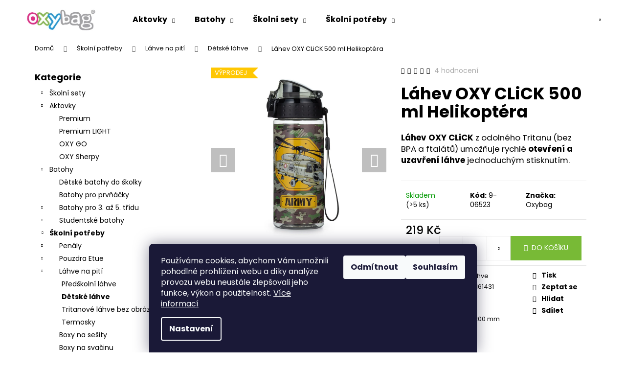

--- FILE ---
content_type: text/html; charset=utf-8
request_url: https://www.oxybag.cz/lahev-oxy-click-500-ml-helikoptera-2/
body_size: 50888
content:
<!doctype html><html lang="cs" dir="ltr" class="header-background-light external-fonts-loaded"><head><meta charset="utf-8" /><meta name="viewport" content="width=device-width,initial-scale=1" /><title>Láhev OXY CLiCK 500 ml Helikoptéra - Oxybag</title><link rel="preconnect" href="https://cdn.myshoptet.com" /><link rel="dns-prefetch" href="https://cdn.myshoptet.com" /><link rel="preload" href="https://cdn.myshoptet.com/prj/dist/master/cms/libs/jquery/jquery-1.11.3.min.js" as="script" /><link href="https://cdn.myshoptet.com/prj/dist/master/cms/templates/frontend_templates/shared/css/font-face/poppins.css" rel="stylesheet"><link href="https://cdn.myshoptet.com/prj/dist/master/shop/dist/font-shoptet-12.css.d637f40c301981789c16.css" rel="stylesheet"><script>
dataLayer = [];
dataLayer.push({'shoptet' : {
    "pageId": 1162,
    "pageType": "productDetail",
    "currency": "CZK",
    "currencyInfo": {
        "decimalSeparator": ",",
        "exchangeRate": 1,
        "priceDecimalPlaces": 2,
        "symbol": "K\u010d",
        "symbolLeft": 0,
        "thousandSeparator": " "
    },
    "language": "cs",
    "projectId": 509593,
    "product": {
        "id": 4027,
        "guid": "fa59267c-d463-11ed-a560-ecf4bbd5fcf2",
        "hasVariants": false,
        "codes": [
            {
                "code": "9-06523",
                "quantity": "> 5",
                "stocks": [
                    {
                        "id": "ext",
                        "quantity": "> 5"
                    }
                ]
            }
        ],
        "code": "9-06523",
        "name": "L\u00e1hev OXY CLiCK 500 ml Helikopt\u00e9ra",
        "appendix": "",
        "weight": "0.1",
        "manufacturer": "Oxybag",
        "manufacturerGuid": "1EF533483A7E68E6AD59DA0BA3DED3EE",
        "currentCategory": "\u0160koln\u00ed pot\u0159eby | L\u00e1hve na pit\u00ed | D\u011btsk\u00e9 l\u00e1hve",
        "currentCategoryGuid": "842973af-e6a0-11ee-9432-a6a65df3d1ca",
        "defaultCategory": "\u0160koln\u00ed pot\u0159eby | L\u00e1hve na pit\u00ed | D\u011btsk\u00e9 l\u00e1hve",
        "defaultCategoryGuid": "842973af-e6a0-11ee-9432-a6a65df3d1ca",
        "currency": "CZK",
        "priceWithVat": 219
    },
    "stocks": [
        {
            "id": "ext",
            "title": "Sklad",
            "isDeliveryPoint": 0,
            "visibleOnEshop": 1
        }
    ],
    "cartInfo": {
        "id": null,
        "freeShipping": false,
        "freeShippingFrom": 0,
        "leftToFreeGift": {
            "formattedPrice": "2 999 K\u010d",
            "priceLeft": 2999
        },
        "freeGift": false,
        "leftToFreeShipping": {
            "priceLeft": 0,
            "dependOnRegion": 0,
            "formattedPrice": "0 K\u010d"
        },
        "discountCoupon": [],
        "getNoBillingShippingPrice": {
            "withoutVat": 0,
            "vat": 0,
            "withVat": 0
        },
        "cartItems": [],
        "taxMode": "ORDINARY"
    },
    "cart": [],
    "customer": {
        "priceRatio": 1,
        "priceListId": 1,
        "groupId": null,
        "registered": false,
        "mainAccount": false
    }
}});
dataLayer.push({'cookie_consent' : {
    "marketing": "denied",
    "analytics": "denied"
}});
document.addEventListener('DOMContentLoaded', function() {
    shoptet.consent.onAccept(function(agreements) {
        if (agreements.length == 0) {
            return;
        }
        dataLayer.push({
            'cookie_consent' : {
                'marketing' : (agreements.includes(shoptet.config.cookiesConsentOptPersonalisation)
                    ? 'granted' : 'denied'),
                'analytics': (agreements.includes(shoptet.config.cookiesConsentOptAnalytics)
                    ? 'granted' : 'denied')
            },
            'event': 'cookie_consent'
        });
    });
});
</script>

<!-- Google Tag Manager -->
<script>(function(w,d,s,l,i){w[l]=w[l]||[];w[l].push({'gtm.start':
new Date().getTime(),event:'gtm.js'});var f=d.getElementsByTagName(s)[0],
j=d.createElement(s),dl=l!='dataLayer'?'&l='+l:'';j.async=true;j.src=
'https://www.googletagmanager.com/gtm.js?id='+i+dl;f.parentNode.insertBefore(j,f);
})(window,document,'script','dataLayer','GTM-MDTFBQN');</script>
<!-- End Google Tag Manager -->

<meta property="og:type" content="website"><meta property="og:site_name" content="oxybag.cz"><meta property="og:url" content="https://www.oxybag.cz/lahev-oxy-click-500-ml-helikoptera-2/"><meta property="og:title" content="Láhev OXY CLiCK 500 ml Helikoptéra - Oxybag"><meta name="author" content="Oxybag"><meta name="web_author" content="Shoptet.cz"><meta name="dcterms.rightsHolder" content="www.oxybag.cz"><meta name="robots" content="index,follow"><meta property="og:image" content="https://cdn.myshoptet.com/usr/www.oxybag.cz/user/shop/big/4027_4027-lahev-oxy-click-500-ml-helikoptera.jpg?664f0205"><meta property="og:description" content="Nakupte láhev na pití OXY CLiCK 500 ml helikoptéra. Oxybag - hvězda v každé třídě."><meta name="description" content="Nakupte láhev na pití OXY CLiCK 500 ml helikoptéra. Oxybag - hvězda v každé třídě."><meta name="google-site-verification" content="Uj4yzMiI98r072rglJ9JrSJ2_xZoXMj9BU4t1i0bx1E"><meta property="product:price:amount" content="219"><meta property="product:price:currency" content="CZK"><style>:root {--color-primary: #000000;--color-primary-h: 0;--color-primary-s: 0%;--color-primary-l: 0%;--color-primary-hover: #343434;--color-primary-hover-h: 0;--color-primary-hover-s: 0%;--color-primary-hover-l: 20%;--color-secondary: #78ba36;--color-secondary-h: 90;--color-secondary-s: 55%;--color-secondary-l: 47%;--color-secondary-hover: #656565;--color-secondary-hover-h: 0;--color-secondary-hover-s: 0%;--color-secondary-hover-l: 40%;--color-tertiary: #E2E2E2;--color-tertiary-h: 0;--color-tertiary-s: 0%;--color-tertiary-l: 89%;--color-tertiary-hover: #d6ceb8;--color-tertiary-hover-h: 44;--color-tertiary-hover-s: 27%;--color-tertiary-hover-l: 78%;--color-header-background: #ffffff;--template-font: "Poppins";--template-headings-font: "Poppins";--header-background-url: none;--cookies-notice-background: #1A1937;--cookies-notice-color: #F8FAFB;--cookies-notice-button-hover: #f5f5f5;--cookies-notice-link-hover: #27263f;--templates-update-management-preview-mode-content: "Náhled aktualizací šablony je aktivní pro váš prohlížeč."}</style>
    
    <link href="https://cdn.myshoptet.com/prj/dist/master/shop/dist/main-12.less.cbeb3006c3de8c1b385d.css" rel="stylesheet" />
                <link href="https://cdn.myshoptet.com/prj/dist/master/shop/dist/mobile-header-v1-12.less.a3f5e7d2d0fb934ead19.css" rel="stylesheet" />
    
    <script>var shoptet = shoptet || {};</script>
    <script src="https://cdn.myshoptet.com/prj/dist/master/shop/dist/main-3g-header.js.05f199e7fd2450312de2.js"></script>
<!-- User include --><!-- api 709(355) html code header -->
<script>
  const PWJS = {};
</script>

<script src=https://app.productwidgets.cz/pwjs.js></script>



<!-- api 784(424) html code header -->
<script src="https://client.mcore.sk/shoptet/widget/5be6f675a573095264eb0adf0e4c04623623a95e?t=1738656141"></script>
<!-- api 1694(1278) html code header -->
<script type="text/javascript" src="https://app.dekovacka.cz/thankyou.js" async defer></script>
<!-- api 473(125) html code header -->

                <style>
                    #order-billing-methods .radio-wrapper[data-guid="18befe9e-8cd0-11ed-adb3-246e96436e9c"]:not(.cgapplepay), #order-billing-methods .radio-wrapper[data-guid="60667d30-9b1d-11ed-adb3-246e96436e9c"]:not(.cggooglepay) {
                        display: none;
                    }
                </style>
                <script type="text/javascript">
                    document.addEventListener('DOMContentLoaded', function() {
                        if (getShoptetDataLayer('pageType') === 'billingAndShipping') {
                            
                try {
                    if (window.ApplePaySession && window.ApplePaySession.canMakePayments()) {
                        document.querySelector('#order-billing-methods .radio-wrapper[data-guid="18befe9e-8cd0-11ed-adb3-246e96436e9c"]').classList.add('cgapplepay');
                    }
                } catch (err) {} 
            
                            
                const cgBaseCardPaymentMethod = {
                        type: 'CARD',
                        parameters: {
                            allowedAuthMethods: ["PAN_ONLY", "CRYPTOGRAM_3DS"],
                            allowedCardNetworks: [/*"AMEX", "DISCOVER", "INTERAC", "JCB",*/ "MASTERCARD", "VISA"]
                        }
                };
                
                function cgLoadScript(src, callback)
                {
                    var s,
                        r,
                        t;
                    r = false;
                    s = document.createElement('script');
                    s.type = 'text/javascript';
                    s.src = src;
                    s.onload = s.onreadystatechange = function() {
                        if ( !r && (!this.readyState || this.readyState == 'complete') )
                        {
                            r = true;
                            callback();
                        }
                    };
                    t = document.getElementsByTagName('script')[0];
                    t.parentNode.insertBefore(s, t);
                } 
                
                function cgGetGoogleIsReadyToPayRequest() {
                    return Object.assign(
                        {},
                        {
                            apiVersion: 2,
                            apiVersionMinor: 0
                        },
                        {
                            allowedPaymentMethods: [cgBaseCardPaymentMethod]
                        }
                    );
                }

                function onCgGooglePayLoaded() {
                    let paymentsClient = new google.payments.api.PaymentsClient({environment: 'PRODUCTION'});
                    paymentsClient.isReadyToPay(cgGetGoogleIsReadyToPayRequest()).then(function(response) {
                        if (response.result) {
                            document.querySelector('#order-billing-methods .radio-wrapper[data-guid="60667d30-9b1d-11ed-adb3-246e96436e9c"]').classList.add('cggooglepay');	 	 	 	 	 
                        }
                    })
                    .catch(function(err) {});
                }
                
                cgLoadScript('https://pay.google.com/gp/p/js/pay.js', onCgGooglePayLoaded);
            
                        }
                    });
                </script> 
                
<!-- service 409(63) html code header -->
<style>
#filters h4{cursor:pointer;}[class~=slider-wrapper],[class~=filter-section]{padding-left:0;}#filters h4{padding-left:13.5pt;}[class~=filter-section],[class~=slider-wrapper]{padding-bottom:0 !important;}#filters h4:before{position:absolute;}#filters h4:before{left:0;}[class~=filter-section],[class~=slider-wrapper]{padding-right:0;}#filters h4{padding-bottom:9pt;}#filters h4{padding-right:13.5pt;}#filters > .slider-wrapper,[class~=slider-wrapper] > div,.filter-sections form,[class~=slider-wrapper][class~=filter-section] > div,.razeni > form{display:none;}#filters h4:before,#filters .otevreny h4:before{content:"\e911";}#filters h4{padding-top:9pt;}[class~=filter-section],[class~=slider-wrapper]{padding-top:0 !important;}[class~=filter-section]{border-top-width:0 !important;}[class~=filter-section]{border-top-style:none !important;}[class~=filter-section]{border-top-color:currentColor !important;}#filters .otevreny h4:before,#filters h4:before{font-family:shoptet;}#filters h4{position:relative;}#filters h4{margin-left:0 !important;}[class~=filter-section]{border-image:none !important;}#filters h4{margin-bottom:0 !important;}#filters h4{margin-right:0 !important;}#filters h4{margin-top:0 !important;}#filters h4{border-top-width:.0625pc;}#filters h4{border-top-style:solid;}#filters h4{border-top-color:#e0e0e0;}[class~=slider-wrapper]{max-width:none;}[class~=otevreny] form,.slider-wrapper.otevreny > div,[class~=slider-wrapper][class~=otevreny] > div,.otevreny form{display:block;}#filters h4{border-image:none;}[class~=param-filter-top]{margin-bottom:.9375pc;}[class~=otevreny] form{margin-bottom:15pt;}[class~=slider-wrapper]{color:inherit;}#filters .otevreny h4:before{-webkit-transform:rotate(180deg);}[class~=slider-wrapper],#filters h4:before{background:none;}#filters h4:before{-webkit-transform:rotate(90deg);}#filters h4:before{-moz-transform:rotate(90deg);}[class~=param-filter-top] form{display:block !important;}#filters h4:before{-o-transform:rotate(90deg);}#filters h4:before{-ms-transform:rotate(90deg);}#filters h4:before{transform:rotate(90deg);}#filters h4:before{font-size:.104166667in;}#filters .otevreny h4:before{-moz-transform:rotate(180deg);}#filters .otevreny h4:before{-o-transform:rotate(180deg);}#filters h4:before{top:36%;}#filters .otevreny h4:before{-ms-transform:rotate(180deg);}#filters h4:before{height:auto;}#filters h4:before{width:auto;}#filters .otevreny h4:before{transform:rotate(180deg);}
@media screen and (max-width: 767px) {
.param-filter-top{padding-top: 15px;}
}
#content .filters-wrapper > div:first-of-type, #footer .filters-wrapper > div:first-of-type {text-align: left;}
.template-11.one-column-body .content .filter-sections{padding-top: 15px; padding-bottom: 15px;}
</style>
<!-- service 425(79) html code header -->
<style>
.hodnoceni:before{content: "Jak o nás mluví zákazníci";}
.hodnoceni.svk:before{content: "Ako o nás hovoria zákazníci";}
.hodnoceni.hun:before{content: "Mit mondanak rólunk a felhasználók";}
.hodnoceni.pl:before{content: "Co mówią o nas klienci";}
.hodnoceni.eng:before{content: "Customer reviews";}
.hodnoceni.de:before{content: "Was unsere Kunden über uns denken";}
.hodnoceni.ro:before{content: "Ce spun clienții despre noi";}
.hodnoceni{margin: 20px auto;}
body:not(.paxio-merkur):not(.venus):not(.jupiter) .hodnoceni .vote-wrap {border: 0 !important;width: 24.5%;flex-basis: 25%;padding: 10px 20px !important;display: inline-block;margin: 0;vertical-align: top;}
.multiple-columns-body #content .hodnoceni .vote-wrap {width: 49%;flex-basis: 50%;}
.hodnoceni .votes-wrap {display: block; border: 1px solid #f7f7f7;margin: 0;width: 100%;max-width: none;padding: 10px 0; background: #fff;}
.hodnoceni .vote-wrap:nth-child(n+5){display: none !important;}
.hodnoceni:before{display: block;font-size: 18px;padding: 10px 20px;background: #fcfcfc;}
.sidebar .hodnoceni .vote-pic, .sidebar .hodnoceni .vote-initials{display: block;}
.sidebar .hodnoceni .vote-wrap, #column-l #column-l-in .hodnoceni .vote-wrap {width: 100% !important; display: block;}
.hodnoceni > a{display: block;text-align: right;padding-top: 6px;}
.hodnoceni > a:after{content: "››";display: inline-block;margin-left: 2px;}
.sidebar .hodnoceni:before, #column-l #column-l-in .hodnoceni:before {background: none !important; padding-left: 0 !important;}
.template-10 .hodnoceni{max-width: 952px !important;}
.page-detail .hodnoceni > a{font-size: 14px;}
.page-detail .hodnoceni{margin-bottom: 30px;}
@media screen and (min-width: 992px) and (max-width: 1199px) {
.hodnoceni .vote-rating{display: block;}
.hodnoceni .vote-time{display: block;margin-top: 3px;}
.hodnoceni .vote-delimeter{display: none;}
}
@media screen and (max-width: 991px) {
body:not(.paxio-merkur):not(.venus):not(.jupiter) .hodnoceni .vote-wrap {width: 49%;flex-basis: 50%;}
.multiple-columns-body #content .hodnoceni .vote-wrap {width: 99%;flex-basis: 100%;}
}
@media screen and (max-width: 767px) {
body:not(.paxio-merkur):not(.venus):not(.jupiter) .hodnoceni .vote-wrap {width: 99%;flex-basis: 100%;}
}
.home #main-product .hodnoceni{margin: 0 0 60px 0;}
.hodnoceni .votes-wrap.admin-response{display: none !important;}
.hodnoceni .vote-pic {width: 100px;}
.hodnoceni .vote-delimeter{display: none;}
.hodnoceni .vote-rating{display: block;}
.hodnoceni .vote-time {display: block;margin-top: 5px;}
@media screen and (min-width: 768px){
.template-12 .hodnoceni{max-width: 747px; margin-left: auto; margin-right: auto;}
}
@media screen and (min-width: 992px){
.template-12 .hodnoceni{max-width: 972px;}
}
@media screen and (min-width: 1200px){
.template-12 .hodnoceni{max-width: 1418px;}
}
.template-14 .hodnoceni .vote-initials{margin: 0 auto;}
.vote-pic img::before {display: none;}
.hodnoceni + .hodnoceni {display: none;}
</style>
<!-- service 784(424) html code header -->
<link href="https://mcore.myshoptet.com/user/documents/upload/addon03/infoWidget.min.css?v=1.0.5" rel="stylesheet">
<!-- service 1472(1086) html code header -->
<link rel="stylesheet" href="https://cdn.myshoptet.com/usr/apollo.jakubtursky.sk/user/documents/assets/sipky/main.css?v=19">
<!-- service 1540(1150) html code header -->
<link rel="stylesheet" href="https://cdn.myshoptet.com/usr/apollo.jakubtursky.sk/user/documents/assets/tlacitka/main.css?v=36">
<!-- service 1570(1164) html code header -->
<link rel="stylesheet" href="https://cdn.myshoptet.com/usr/shoptet.tomashlad.eu/user/documents/extras/products-auto-load/screen.css?v=0011">
<!-- service 1571(1165) html code header -->
<style>
.pw-container {
  position: relative;
  display: inline-block;
}

.pw-overlay-container {
  position: absolute;
  bottom: 0;
  left: 50%;
  transform: translateX(-50%);
  text-align: center;
  background: none;
}

.pw-circle {
  fill: #000;
  stroke: #808080;
  stroke-width: 1.5px;
  opacity: 0.7;
}

.pw-empty-circle {
  fill: #808080;
  stroke: #484343;
  stroke-width: 1.5px;
  opacity: 0.7;
}
.pw-number-icon {
  background-color: var(--color-tertiary);
  padding-left: 3px;
  padding-right: 3px;
  opacity: 0.85;
}
  
</style>
<!-- service 1603(1193) html code header -->
<style>
.mobile .p-thumbnail:not(.highlighted):hover::before {
    opacity: 0 !important;
}
</style>
<!-- service 417(71) html code header -->
<style>
@media screen and (max-width: 767px) {
body.sticky-mobile:not(.paxio-merkur):not(.venus) .dropdown {display: none !important;}
body.sticky-mobile:not(.paxio-merkur):not(.venus) .languagesMenu{right: 98px; position: absolute;}
body.sticky-mobile:not(.paxio-merkur):not(.venus) .languagesMenu .caret{display: none !important;}
body.sticky-mobile:not(.paxio-merkur):not(.venus) .languagesMenu.open .languagesMenu__content {display: block;right: 0;left: auto;}
.template-12 #header .site-name {max-width: 40% !important;}
}
@media screen and (-ms-high-contrast: active), (-ms-high-contrast: none) {
.template-12 #header {position: fixed; width: 100%;}
.template-12 #content-wrapper.content-wrapper{padding-top: 80px;}
}
.sticky-mobile #header-image{display: none;}
@media screen and (max-width: 640px) {
.template-04.sticky-mobile #header-cart{position: fixed;top: 3px;right: 92px;}
.template-04.sticky-mobile #header-cart::before {font-size: 32px;}
.template-04.sticky-mobile #header-cart strong{display: none;}
}
@media screen and (min-width: 641px) {
.dklabGarnet #main-wrapper {overflow: visible !important;}
}
.dklabGarnet.sticky-mobile #logo img {top: 0 !important;}
@media screen and (min-width: 768px){
.top-navigation-bar .site-name {display: none;}
}
/*NOVÁ VERZE MOBILNÍ HLAVIČKY*/
@media screen and (max-width: 767px){
.scrolled-down body:not(.ordering-process):not(.search-window-visible) .top-navigation-bar {transform: none !important;}
.scrolled-down body:not(.ordering-process):not(.search-window-visible) #header .site-name {transform: none !important;}
.scrolled-down body:not(.ordering-process):not(.search-window-visible) #header .cart-count {transform: none !important;}
.scrolled-down #header {transform: none !important;}

body.template-11.mobile-header-version-1:not(.paxio-merkur):not(.venus) .top-navigation-bar .site-name{display: none !important;}
body.template-11.mobile-header-version-1:not(.paxio-merkur):not(.venus) #header .cart-count {top: -39px !important;position: absolute !important;}
.template-11.sticky-mobile.mobile-header-version-1 .responsive-tools > a[data-target="search"] {visibility: visible;}
.template-12.mobile-header-version-1 #header{position: fixed !important;}
.template-09.mobile-header-version-1.sticky-mobile .top-nav .subnav-left {visibility: visible;}
}

/*Disco*/
@media screen and (min-width: 768px){
.template-13:not(.jupiter) #header, .template-14 #header{position: sticky;top: 0;z-index: 8;}
.template-14.search-window-visible #header{z-index: 9999;}
body.navigation-hovered::before {z-index: 7;}
/*
.template-13 .top-navigation-bar{z-index: 10000;}
.template-13 .popup-widget {z-index: 10001;}
*/
.scrolled .template-13 #header, .scrolled .template-14 #header{box-shadow: 0 2px 10px rgba(0,0,0,0.1);}
.search-focused::before{z-index: 8;}
.top-navigation-bar{z-index: 9;position: relative;}
.paxio-merkur.top-navigation-menu-visible #header .search-form .form-control {z-index: 1;}
.paxio-merkur.top-navigation-menu-visible .search-form::before {z-index: 1;}
.scrolled .popup-widget.cart-widget {position: fixed;top: 68px !important;}

/* MERKUR */
.paxio-merkur.sticky-mobile.template-11 #oblibeneBtn{line-height: 70px !important;}
}


/* VENUS */
@media screen and (min-width: 768px){
.venus.sticky-mobile:not(.ordering-process) #header {position: fixed !important;width: 100%;transform: none !important;translate: none !important;box-shadow: 0 2px 10px rgba(0,0,0,0.1);visibility: visible !important;opacity: 1 !important;}
.venus.sticky-mobile:not(.ordering-process) .overall-wrapper{padding-top: 160px;}
.venus.sticky-mobile.type-index:not(.ordering-process) .overall-wrapper{padding-top: 85px;}
.venus.sticky-mobile:not(.ordering-process) #content-wrapper.content-wrapper {padding-top: 0 !important;}
}
@media screen and (max-width: 767px){
.template-14 .top-navigation-bar > .site-name{display: none !important;}
.template-14 #header .header-top .header-top-wrapper .site-name{margin: 0;}
}
/* JUPITER */
@media screen and (max-width: 767px){
.scrolled-down body.jupiter:not(.ordering-process):not(.search-window-visible) #header .site-name {-webkit-transform: translateX(-50%) !important;transform: translateX(-50%) !important;}
}
@media screen and (min-width: 768px){
.jupiter.sticky-header #header::after{display: none;}
.jupiter.sticky-header #header{position: fixed; top: 0; width: 100%;z-index: 99;}
.jupiter.sticky-header.ordering-process #header{position: relative;}
.jupiter.sticky-header .overall-wrapper{padding-top: 182px;}
.jupiter.sticky-header.ordering-process .overall-wrapper{padding-top: 0;}
.jupiter.sticky-header #header .header-top {height: 80px;}
}
</style>
<!-- service 1108(732) html code header -->
<style>
.faq-item label::before{display: none !important;}
.faq-item label + div{display: none;}
.faq-item input:checked + label + div{display: block;padding: 0 20px;}
.faq-item{border: 1px solid #dadada;margin-bottom: 12px;}
.faq-item label{margin: 0 !important;cursor: pointer;padding: 16px 52px 16px 20px !important;width: 100%;color: #222 !important;background-color: #fff;font-size: 20px;position: relative !important;display: inline-block;}
.faq-item:hover{box-shadow: 0 0 10px rgba(0,0,0,0.1);}
.faq-item label::after{content: "\e911" !important;font-family: shoptet !important;right: 20px;position: absolute !important;line-height: 1 !important;font-size: 14px !important;top: 50% !important;margin-top: -8px;-webkit-transform: rotate(180deg) !important;transform: rotate(180deg) !important;background: none !important;color: #222 !important;left: auto !important;}
.faq-item input:checked + label::after{-webkit-transform: rotate(0deg) !important;transform: rotate(0deg) !important;}
.faq-item:not(.not-last){margin-bottom: 12px;}
.faq-item input{display: none;}

body.template-04 .faq-item label::after {content: "\e620" !important;}
</style>
<!-- project html code header -->
<link rel="stylesheet" href="/user/documents/design/style.css?v=1.0.7" media="all">
<link rel="stylesheet" href="https://www.oxybag.cz/user/documents/upload/Wednesday/wednesday.css" media="all">
<script>!function(e,r,t,o,p){e.PowerPopObject=p,e[p]=e[p]||function(){(e[p].q=e[p].q||[]).push(arguments)};var a=r.createElement(t);a.async=1,a.src=o;var n=r.getElementsByTagName(t)[0];n.parentNode.insertBefore(a,n)}(window,document,"script","https://sc.powerpop.ai/loader/92d4363f-006c-4543-abc2-557a8814c011","powerPop")</script>

<style>
.oxy-cert-box {
    display: flex;
    align-items: center;
    gap: 18px;
    padding: 14px 18px;
    border: 1px solid #e2e5ef;
    border-radius: 12px;
    background: #f8faff;
    box-shadow: 0 2px 6px rgba(0,0,0,0.05);
    max-width: 100%;
    margin: 24px 0 !important;
  }

  .oxy-cert-box-logo img {
    width: 250px;
    height: auto;
    display: block;
  }
  .oxy-cert-box-logo-bpa img {
    width: 120px;
  }

  .oxy-cert-box-text {
    font-size: 14px;
    line-height: 1.5;
    color: #222;
    margin: 0 !important;
  }

  .oxy-cert-box-text strong {
    font-weight: 700;
  }

  .oxy-cert-box-text a {
    display: inline-block;
    margin-top: 4px;
    font-size: 13px;
    color: #2a3a8f;
    font-weight: 600;
    text-decoration: underline;
  }

  .oxy-cert-box-text a:hover {
    text-decoration: none;
  }
@media (max-width: 767px) {
  .oxy-cert-box {  
    flex-direction: column-reverse;
    align-items: flex-start
  }
  .oxy-cert-box-text strong {
    padding-bottom: 15px !important;
  }
  .oxy-cert-box-logo img {
    width: 300px;
  }
}

body.layout-fullwidth .content-inner header,
body.layout-fullwidth .custom-footer__instagram {
  display: none;
}
body.layout-fullwidth {
  overflow-x: hidden !important;
}
body.layout-fullwidth .breadcrumbs,
body.layout-fullwidth .page-title,
body.layout-fullwidth .category-title,
body.layout-fullwidth aside.sidebar,
body.layout-fullwidth .sidebar,
body.layout-fullwidth .sidebar-left,
body.layout-fullwidth .box-topProducts,
body.layout-fullwidth .box-onlinePayments {
  display: none !important;
}
body.layout-fullwidth .article__content,
body.layout-fullwidth .content-inner {
  width: 100vw !important;
  margin-left: calc(50% - 50vw) !important;
  margin-right: calc(50% - 50vw) !important;
}
body.layout-fullwidth .columns-wrapper,
body.layout-fullwidth .layout {
  display: block !important;
  width: 80% !important;
}

/*=== Upozornění nad MENU ===
#header::before {
  content: "Vážení zákazníci, vaše zásilky z e-shopu budeme mezi svátky i nadále expedovat. Naše zákaznická linka si ale bude dopřávat zasloužený odpočinek. Děkujeme všem našim zákazníkům za přízeň a přejeme klidné prožití vánočních svátků a vše dobré v novém roce. Tým Oxybag";
  display: block;
  background-color: #fff3cd;
  color: #000;
  text-align: center;
  font-size: 14px;
  padding: 8px 10px;
}

@media (max-width: 1023px) {
	#header::before {font-size: 12px}
  .navigation-buttons {top: 33px}
  .overall-wrapper {padding-top: 0px !important;}
}
@media (max-width: 767px) {
	#header::before {font-size: 12px}
  .navigation-buttons {top: 33px;}
}
@media (max-width: 568px) {
	#header::before {font-size: 12px}
  .navigation-buttons {top: 49px;}
  #content-wrapper {margin-top: 88px}
}
/*=== Upozornění nad MENU konec ===*/

.lowest-price-30 {
  font-size: 12px;
  margin-top: 10px;
  color: #555;
}

.type-detail .basic-description ul li{padding-bottom:10px}
.type-detail .basic-description ul li:has(p){padding-bottom:0}

.schoolbags-hero__content {
z-index: 10;
}
.in-aktovky #content .btn.btn-primary {
    color: var(--color-white) !important;
}
.p-gifts-wrapper .p-gift .p-gift-name a span { display: none; }

/*=== Úpravy e-shopu ===*/


/*=== Úprava landing page aktovky ===*/
.in-aktovky .schoolbags-hero, .in-aktovky .schoolbags-tutorials {
  background-image: url('/user/documents/upload/landing-schoolbags/paper-bg.jpg');
}
.in-aktovky .schoolbags-certificates__inner.content-inner {
  width: 600px;
  text-align: center;
  margin-top: 30px;
}
/*=== Konec Úprava landing page aktovky ===*/

/*=== Popis produktu ===*/
.produkt h1, .produkt h2 {
  color: #de337f;
}
.produkt h1 { font-size: 20pt; }
.produkt h2 { font-size: 18pt; }
.produkt a {
  text-decoration: none;
  color: #000;
}
.conteiner_produkt {
  display: flex;
  flex-wrap: wrap;
  justify-content: center;
  gap: 20px;
  width: 100%;
  margin: 30px 0;
  overflow: hidden;
  box-sizing: border-box;
}
.popis_image {
  display: flex;
  flex-wrap: wrap;
  justify-content: center;
  align-items: stretch;
}
.row_produkt {
  display: flex;
  flex-direction: column;
  flex: 1 1 calc(33.333% - 40px);
  max-width: calc(33.333% - 40px);
  box-sizing: border-box;
  border: 1px solid #e6e6e6;
  border-radius: 20px;
  box-shadow: 0 0 10px 0 #e6e6e6;
  transition: all 0.2s;
}
.popis_produkt {
  flex-grow: 1;
  padding: 30px;
  display: flex;
  flex-direction: column;
  justify-content: space-between;
  text-align: center;
}
.produkt .plus-gallery-item {border: none !important}
.img_produkt {
  width: 100%;
  max-width: 100%;
  height: 100% !important;
  display: flex;
  align-items: center;
  justify-content: center;
  border: none !important;
  margin: 0;
}
.img_produkt img {
  width: 100%;
  max-width: 100%;
  height: auto;
  object-fit: contain;
  border-radius: 20px;
}
@media (max-width: 1024px) {
  .row_produkt {
    flex: 1 1 calc(50% - 20px);
    max-width: calc(50% - 20px);
  }
}
@media (max-width: 768px) {
  .row_produkt {
    flex: 1 1 100%;
    max-width: 100%;
  }
}

@media (width <= 991px) {
.breadcrumbs>span>a:after {
    color: #666;
    content: "\e90c";
    font-size: 12px;
    padding: 10px 10px 10px 10px;
}}

@media (width <= 991px) {
.breadcrumbs {
display: flex;
padding: 20px 0px 0px 20px;
flex-wrap: wrap;
}}

#description a, .category-perex p a, .category-perex ul li a, .news-item-detail .text a, div[itemprop="about"] a {
    color: #de337f !important;
    text-decoration: underline;
}

#description a:hover, .category-perex p a:hover, .category-perex ul li a:hover, .news-item-detail .text a:hover, div[itemprop="about"] a:hover {
    color: #ef97bd !important;
    text-decoration: underline;
}

#header {
z-index: 99 !important;
}

</style>
<script>
var customPopupContent = {
    show: false,
    title: "Dnes je zákaznická linka mimo provoz",
    text: "Milí zákazníci, dnes, 20. 9. je naše zákaznická linka mimo provoz. Vaše případné dotazy můžeme opět zodpovídat v pondělí 23. 9. 2024. Děkujeme za pochopení. :-)",
    button: {
    	title: "Pokačovat",
      link: "https://www.oxybag.cz/",
    },
    image: "https://www.oxybag.cz/user/documents/upload/pop up CZ.jpg"
};
</script>

<script>
(function() {
	return;
	let devel = true;

	let version = devel ? "" : ("?v=" + Date.now());
	let head = document.querySelector("head");

	let style = document.createElement("link");
	style.rel = "stylesheet";
	style.media = "all";
	style.href = "/user/documents/design/style.css" + version;
	head.appendChild(style);

	let script = document.createElement("script");
	script.src = "/user/documents/design/script.js" + version;
	head.appendChild(script);
}());
</script>
<!-- Tanganica pixel --><script>(function(w,d,s,l,i){w[l]=w[l]||[];w[l].push({'gtm.start':new Date().getTime(),event:'gtm.js'});var f=d.getElementsByTagName(s)[0],j=d.createElement(s),dl=l!='dataLayer'?'&l='+l:'';j.async=true;j.src='https://www.googletagmanager.com/gtm.js?id='+i+dl;f.parentNode.insertBefore(j,f);})(window,document,'script','dataLayer','GTM-TRS5RSN');</script><!-- End Tanganica pixel -->
<link rel="stylesheet" href="/user/documents/landing/styles.header.min.css?v=5" media="all">
<script src="https://www.oxybag.cz/user/documents/upload/slevy.js" type="text/javascript"></script>

<!-- /User include --><link rel="shortcut icon" href="/favicon.ico" type="image/x-icon" /><link rel="canonical" href="https://www.oxybag.cz/lahev-oxy-click-500-ml-helikoptera-2/" />    <script>
        var _hwq = _hwq || [];
        _hwq.push(['setKey', 'B67047665DC98BD517CDCB1B23CB4CDB']);
        _hwq.push(['setTopPos', '90']);
        _hwq.push(['showWidget', '22']);
        (function() {
            var ho = document.createElement('script');
            ho.src = 'https://cz.im9.cz/direct/i/gjs.php?n=wdgt&sak=B67047665DC98BD517CDCB1B23CB4CDB';
            var s = document.getElementsByTagName('script')[0]; s.parentNode.insertBefore(ho, s);
        })();
    </script>
<script>!function(){var t={9196:function(){!function(){var t=/\[object (Boolean|Number|String|Function|Array|Date|RegExp)\]/;function r(r){return null==r?String(r):(r=t.exec(Object.prototype.toString.call(Object(r))))?r[1].toLowerCase():"object"}function n(t,r){return Object.prototype.hasOwnProperty.call(Object(t),r)}function e(t){if(!t||"object"!=r(t)||t.nodeType||t==t.window)return!1;try{if(t.constructor&&!n(t,"constructor")&&!n(t.constructor.prototype,"isPrototypeOf"))return!1}catch(t){return!1}for(var e in t);return void 0===e||n(t,e)}function o(t,r,n){this.b=t,this.f=r||function(){},this.d=!1,this.a={},this.c=[],this.e=function(t){return{set:function(r,n){u(c(r,n),t.a)},get:function(r){return t.get(r)}}}(this),i(this,t,!n);var e=t.push,o=this;t.push=function(){var r=[].slice.call(arguments,0),n=e.apply(t,r);return i(o,r),n}}function i(t,n,o){for(t.c.push.apply(t.c,n);!1===t.d&&0<t.c.length;){if("array"==r(n=t.c.shift()))t:{var i=n,a=t.a;if("string"==r(i[0])){for(var f=i[0].split("."),s=f.pop(),p=(i=i.slice(1),0);p<f.length;p++){if(void 0===a[f[p]])break t;a=a[f[p]]}try{a[s].apply(a,i)}catch(t){}}}else if("function"==typeof n)try{n.call(t.e)}catch(t){}else{if(!e(n))continue;for(var l in n)u(c(l,n[l]),t.a)}o||(t.d=!0,t.f(t.a,n),t.d=!1)}}function c(t,r){for(var n={},e=n,o=t.split("."),i=0;i<o.length-1;i++)e=e[o[i]]={};return e[o[o.length-1]]=r,n}function u(t,o){for(var i in t)if(n(t,i)){var c=t[i];"array"==r(c)?("array"==r(o[i])||(o[i]=[]),u(c,o[i])):e(c)?(e(o[i])||(o[i]={}),u(c,o[i])):o[i]=c}}window.DataLayerHelper=o,o.prototype.get=function(t){var r=this.a;t=t.split(".");for(var n=0;n<t.length;n++){if(void 0===r[t[n]])return;r=r[t[n]]}return r},o.prototype.flatten=function(){this.b.splice(0,this.b.length),this.b[0]={},u(this.a,this.b[0])}}()}},r={};function n(e){var o=r[e];if(void 0!==o)return o.exports;var i=r[e]={exports:{}};return t[e](i,i.exports,n),i.exports}n.n=function(t){var r=t&&t.__esModule?function(){return t.default}:function(){return t};return n.d(r,{a:r}),r},n.d=function(t,r){for(var e in r)n.o(r,e)&&!n.o(t,e)&&Object.defineProperty(t,e,{enumerable:!0,get:r[e]})},n.o=function(t,r){return Object.prototype.hasOwnProperty.call(t,r)},function(){"use strict";n(9196)}()}();</script>    <!-- Global site tag (gtag.js) - Google Analytics -->
    <script async src="https://www.googletagmanager.com/gtag/js?id=G-98FXGE62JT"></script>
    <script>
        
        window.dataLayer = window.dataLayer || [];
        function gtag(){dataLayer.push(arguments);}
        

                    console.debug('default consent data');

            gtag('consent', 'default', {"ad_storage":"denied","analytics_storage":"denied","ad_user_data":"denied","ad_personalization":"denied","wait_for_update":500});
            dataLayer.push({
                'event': 'default_consent'
            });
        
        gtag('js', new Date());

                gtag('config', 'UA-96170506-2', { 'groups': "UA" });
        
                gtag('config', 'G-98FXGE62JT', {"groups":"GA4","send_page_view":false,"content_group":"productDetail","currency":"CZK","page_language":"cs"});
        
                gtag('config', 'AW-842613649', {"allow_enhanced_conversions":true});
        
        
        
        
        
                    gtag('event', 'page_view', {"send_to":"GA4","page_language":"cs","content_group":"productDetail","currency":"CZK"});
        
                gtag('set', 'currency', 'CZK');

        gtag('event', 'view_item', {
            "send_to": "UA",
            "items": [
                {
                    "id": "9-06523",
                    "name": "L\u00e1hev OXY CLiCK 500 ml Helikopt\u00e9ra",
                    "category": "\u0160koln\u00ed pot\u0159eby \/ L\u00e1hve na pit\u00ed \/ D\u011btsk\u00e9 l\u00e1hve",
                                        "brand": "Oxybag",
                                                            "price": 180.99
                }
            ]
        });
        
        
        
        
        
                    gtag('event', 'view_item', {"send_to":"GA4","page_language":"cs","content_group":"productDetail","value":180.99000000000001,"currency":"CZK","items":[{"item_id":"9-06523","item_name":"L\u00e1hev OXY CLiCK 500 ml Helikopt\u00e9ra","item_brand":"Oxybag","item_category":"\u0160koln\u00ed pot\u0159eby","item_category2":"L\u00e1hve na pit\u00ed","item_category3":"D\u011btsk\u00e9 l\u00e1hve","price":180.99000000000001,"quantity":1,"index":0}]});
        
        
        
        
        
        
        
        document.addEventListener('DOMContentLoaded', function() {
            if (typeof shoptet.tracking !== 'undefined') {
                for (var id in shoptet.tracking.bannersList) {
                    gtag('event', 'view_promotion', {
                        "send_to": "UA",
                        "promotions": [
                            {
                                "id": shoptet.tracking.bannersList[id].id,
                                "name": shoptet.tracking.bannersList[id].name,
                                "position": shoptet.tracking.bannersList[id].position
                            }
                        ]
                    });
                }
            }

            shoptet.consent.onAccept(function(agreements) {
                if (agreements.length !== 0) {
                    console.debug('gtag consent accept');
                    var gtagConsentPayload =  {
                        'ad_storage': agreements.includes(shoptet.config.cookiesConsentOptPersonalisation)
                            ? 'granted' : 'denied',
                        'analytics_storage': agreements.includes(shoptet.config.cookiesConsentOptAnalytics)
                            ? 'granted' : 'denied',
                                                                                                'ad_user_data': agreements.includes(shoptet.config.cookiesConsentOptPersonalisation)
                            ? 'granted' : 'denied',
                        'ad_personalization': agreements.includes(shoptet.config.cookiesConsentOptPersonalisation)
                            ? 'granted' : 'denied',
                        };
                    console.debug('update consent data', gtagConsentPayload);
                    gtag('consent', 'update', gtagConsentPayload);
                    dataLayer.push(
                        { 'event': 'update_consent' }
                    );
                }
            });
        });
    </script>
<script>
    (function(t, r, a, c, k, i, n, g) { t['ROIDataObject'] = k;
    t[k]=t[k]||function(){ (t[k].q=t[k].q||[]).push(arguments) },t[k].c=i;n=r.createElement(a),
    g=r.getElementsByTagName(a)[0];n.async=1;n.src=c;g.parentNode.insertBefore(n,g)
    })(window, document, 'script', '//www.heureka.cz/ocm/sdk.js?source=shoptet&version=2&page=product_detail', 'heureka', 'cz');

    heureka('set_user_consent', 0);
</script>
</head><body class="desktop id-1162 in-detske-lahve template-12 type-product type-detail multiple-columns-body columns-mobile-2 columns-3 ums_forms_redesign--off ums_a11y_category_page--on ums_discussion_rating_forms--off ums_flags_display_unification--on ums_a11y_login--on mobile-header-version-1"><noscript>
    <style>
        #header {
            padding-top: 0;
            position: relative !important;
            top: 0;
        }
        .header-navigation {
            position: relative !important;
        }
        .overall-wrapper {
            margin: 0 !important;
        }
        body:not(.ready) {
            visibility: visible !important;
        }
    </style>
    <div class="no-javascript">
        <div class="no-javascript__title">Musíte změnit nastavení vašeho prohlížeče</div>
        <div class="no-javascript__text">Podívejte se na: <a href="https://www.google.com/support/bin/answer.py?answer=23852">Jak povolit JavaScript ve vašem prohlížeči</a>.</div>
        <div class="no-javascript__text">Pokud používáte software na blokování reklam, může být nutné povolit JavaScript z této stránky.</div>
        <div class="no-javascript__text">Děkujeme.</div>
    </div>
</noscript>

        <div id="fb-root"></div>
        <script>
            window.fbAsyncInit = function() {
                FB.init({
//                    appId            : 'your-app-id',
                    autoLogAppEvents : true,
                    xfbml            : true,
                    version          : 'v19.0'
                });
            };
        </script>
        <script async defer crossorigin="anonymous" src="https://connect.facebook.net/cs_CZ/sdk.js"></script>
<!-- Google Tag Manager (noscript) -->
<noscript><iframe src="https://www.googletagmanager.com/ns.html?id=GTM-MDTFBQN"
height="0" width="0" style="display:none;visibility:hidden"></iframe></noscript>
<!-- End Google Tag Manager (noscript) -->

    <div class="siteCookies siteCookies--bottom siteCookies--dark js-siteCookies" role="dialog" data-testid="cookiesPopup" data-nosnippet>
        <div class="siteCookies__form">
            <div class="siteCookies__content">
                <div class="siteCookies__text">
                    Používáme cookies, abychom Vám umožnili pohodlné prohlížení webu a díky analýze provozu webu neustále zlepšovali jeho funkce, výkon a použitelnost. <a href="/podminky-ochrany-osobnich-udaju/" target="_blank" rel="noopener noreferrer">Více informací</a>
                </div>
                <p class="siteCookies__links">
                    <button class="siteCookies__link js-cookies-settings" aria-label="Nastavení cookies" data-testid="cookiesSettings">Nastavení</button>
                </p>
            </div>
            <div class="siteCookies__buttonWrap">
                                    <button class="siteCookies__button js-cookiesConsentSubmit" value="reject" aria-label="Odmítnout cookies" data-testid="buttonCookiesReject">Odmítnout</button>
                                <button class="siteCookies__button js-cookiesConsentSubmit" value="all" aria-label="Přijmout cookies" data-testid="buttonCookiesAccept">Souhlasím</button>
            </div>
        </div>
        <script>
            document.addEventListener("DOMContentLoaded", () => {
                const siteCookies = document.querySelector('.js-siteCookies');
                document.addEventListener("scroll", shoptet.common.throttle(() => {
                    const st = document.documentElement.scrollTop;
                    if (st > 1) {
                        siteCookies.classList.add('siteCookies--scrolled');
                    } else {
                        siteCookies.classList.remove('siteCookies--scrolled');
                    }
                }, 100));
            });
        </script>
    </div>
<a href="#content" class="skip-link sr-only">Přejít na obsah</a><div class="overall-wrapper">
    <div class="user-action">
                        <dialog id="login" class="dialog dialog--modal dialog--fullscreen js-dialog--modal" aria-labelledby="loginHeading">
        <div class="dialog__close dialog__close--arrow">
                        <button type="button" class="btn toggle-window-arr" data-dialog-close data-testid="backToShop">Zpět <span>do obchodu</span></button>
            </div>
        <div class="dialog__wrapper">
            <div class="dialog__content dialog__content--form">
                <div class="dialog__header">
                    <h2 id="loginHeading" class="dialog__heading dialog__heading--login">Přihlášení k vašemu účtu</h2>
                </div>
                <div id="customerLogin" class="dialog__body">
                    <form action="/action/Customer/Login/" method="post" id="formLoginIncluded" class="csrf-enabled formLogin" data-testid="formLogin"><input type="hidden" name="referer" value="" /><div class="form-group"><div class="input-wrapper email js-validated-element-wrapper no-label"><input type="email" name="email" class="form-control" autofocus placeholder="E-mailová adresa (např. jan@novak.cz)" data-testid="inputEmail" autocomplete="email" required /></div></div><div class="form-group"><div class="input-wrapper password js-validated-element-wrapper no-label"><input type="password" name="password" class="form-control" placeholder="Heslo" data-testid="inputPassword" autocomplete="current-password" required /><span class="no-display">Nemůžete vyplnit toto pole</span><input type="text" name="surname" value="" class="no-display" /></div></div><div class="form-group"><div class="login-wrapper"><button type="submit" class="btn btn-secondary btn-text btn-login" data-testid="buttonSubmit">Přihlásit se</button><div class="password-helper"><a href="/registrace/" data-testid="signup" rel="nofollow">Nová registrace</a><a href="/klient/zapomenute-heslo/" rel="nofollow">Zapomenuté heslo</a></div></div></div></form>
                </div>
            </div>
        </div>
    </dialog>
            </div>
<header id="header"><div class="container navigation-wrapper"><div class="site-name"><a href="/" data-testid="linkWebsiteLogo"><img src="https://cdn.myshoptet.com/usr/www.oxybag.cz/user/logos/logo_e-shop_oxybag_2.png" alt="Oxybag" fetchpriority="low" /></a></div><nav id="navigation" aria-label="Hlavní menu" data-collapsible="true"><div class="navigation-in menu"><ul class="menu-level-1" role="menubar" data-testid="headerMenuItems"><li class="menu-item-712 ext" role="none"><a href="/batohy-a-aktovky-pro-prvnacky/" data-testid="headerMenuItem" role="menuitem" aria-haspopup="true" aria-expanded="false"><b>Aktovky</b><span class="submenu-arrow"></span></a><ul class="menu-level-2" aria-label="Aktovky" tabindex="-1" role="menu"><li class="menu-item-946" role="none"><a href="/premium/" data-image="https://cdn.myshoptet.com/usr/www.oxybag.cz/user/categories/thumb/8-93425_1_.jpg" data-testid="headerMenuItem" role="menuitem"><span>Premium</span></a>
                        </li><li class="menu-item-943" role="none"><a href="/premium-light/" data-image="https://cdn.myshoptet.com/usr/www.oxybag.cz/user/categories/thumb/0-75725_2_.jpg" data-testid="headerMenuItem" role="menuitem"><span>Premium LIGHT</span></a>
                        </li><li class="menu-item-940" role="none"><a href="/oxy-go/" data-image="https://cdn.myshoptet.com/usr/www.oxybag.cz/user/categories/thumb/8-45525_1_.jpg" data-testid="headerMenuItem" role="menuitem"><span>OXY GO</span></a>
                        </li><li class="menu-item-1150" role="none"><a href="/oxy-sherpy/" data-image="https://cdn.myshoptet.com/usr/www.oxybag.cz/user/categories/thumb/0-24925_2_.jpg" data-testid="headerMenuItem" role="menuitem"><span>OXY Sherpy</span></a>
                        </li></ul></li>
<li class="menu-item-709 ext" role="none"><a href="/skolni-batohy-a-aktovky/" data-testid="headerMenuItem" role="menuitem" aria-haspopup="true" aria-expanded="false"><b>Batohy</b><span class="submenu-arrow"></span></a><ul class="menu-level-2" aria-label="Batohy" tabindex="-1" role="menu"><li class="menu-item-799" role="none"><a href="/predskolni-batohy/" data-image="https://cdn.myshoptet.com/usr/www.oxybag.cz/user/categories/thumb/1-60824_car24_preschool_kids_bag.jpg" data-testid="headerMenuItem" role="menuitem"><span>Dětské batohy do školky</span></a>
                        </li><li class="menu-item-1153" role="none"><a href="/batohy-pro-prvnacky/" data-image="https://cdn.myshoptet.com/usr/www.oxybag.cz/user/categories/thumb/0-47225_2_.jpg" data-testid="headerMenuItem" role="menuitem"><span>Batohy pro prvňáčky</span></a>
                        </li><li class="menu-item-715" role="none"><a href="/batohy-pro-3--az-5--tridu/" data-image="https://cdn.myshoptet.com/usr/www.oxybag.cz/user/categories/thumb/9-76325_1_.jpg" data-testid="headerMenuItem" role="menuitem"><span>Batohy pro 3. až 5. třídu</span></a>
                        </li><li class="menu-item-718" role="none"><a href="/studentske-batohy/" data-image="https://cdn.myshoptet.com/usr/www.oxybag.cz/user/categories/thumb/9-59725_1_.jpg" data-testid="headerMenuItem" role="menuitem"><span>Studentské batohy</span></a>
                        </li></ul></li>
<li class="menu-item-721 ext" role="none"><a href="/skolni-sety/" data-testid="headerMenuItem" role="menuitem" aria-haspopup="true" aria-expanded="false"><b>Školní sety</b><span class="submenu-arrow"></span></a><ul class="menu-level-2" aria-label="Školní sety" tabindex="-1" role="menu"><li class="menu-item-763" role="none"><a href="/skolni-sety-8-dilne/" data-image="https://cdn.myshoptet.com/usr/www.oxybag.cz/user/categories/thumb/set_pegas.png" data-testid="headerMenuItem" role="menuitem"><span>Školní sety 8 dílné</span></a>
                        </li><li class="menu-item-769" role="none"><a href="/skolni-sety-5-dilne/" data-image="https://cdn.myshoptet.com/usr/www.oxybag.cz/user/categories/thumb/stitch_set.jpg" data-testid="headerMenuItem" role="menuitem"><span>Školní sety 5 dílné</span></a>
                        </li><li class="menu-item-1465" role="none"><a href="/skolni-sety-4-dilne/" data-image="https://cdn.myshoptet.com/usr/www.oxybag.cz/user/categories/thumb/6688.png" data-testid="headerMenuItem" role="menuitem"><span>Školní sety 4 dílné</span></a>
                        </li><li class="menu-item-772" role="none"><a href="/skolni-sety-3-dilne/" data-image="https://cdn.myshoptet.com/usr/www.oxybag.cz/user/categories/thumb/0-75725_1_.jpg" data-testid="headerMenuItem" role="menuitem"><span>Školní sety 3 dílné</span></a>
                        </li></ul></li>
<li class="menu-item-727 ext" role="none"><a href="/skolni-potreby/" data-testid="headerMenuItem" role="menuitem" aria-haspopup="true" aria-expanded="false"><b>Školní potřeby</b><span class="submenu-arrow"></span></a><ul class="menu-level-2" aria-label="Školní potřeby" tabindex="-1" role="menu"><li class="menu-item-730" role="none"><a href="/penaly/" data-image="https://cdn.myshoptet.com/usr/www.oxybag.cz/user/categories/thumb/7-93324_1_.jpg" data-testid="headerMenuItem" role="menuitem"><span>Penály</span></a>
                        </li><li class="menu-item-733" role="none"><a href="/etue/" data-image="https://cdn.myshoptet.com/usr/www.oxybag.cz/user/categories/thumb/8-91825_1_.jpg" data-testid="headerMenuItem" role="menuitem"><span>Pouzdra Etue</span></a>
                        </li><li class="menu-item-793" role="none"><a href="/lahve-tritan/" data-image="https://cdn.myshoptet.com/usr/www.oxybag.cz/user/categories/thumb/8-49525_1_.jpg" data-testid="headerMenuItem" role="menuitem"><span>Láhve na pití</span></a>
                        </li><li class="menu-item-742" role="none"><a href="/boxy-na-sesity/" data-image="https://cdn.myshoptet.com/usr/www.oxybag.cz/user/categories/thumb/6-50025_1_.jpg" data-testid="headerMenuItem" role="menuitem"><span>Boxy na sešity</span></a>
                        </li><li class="menu-item-916" role="none"><a href="/boxy-na-svacinu/" data-image="https://cdn.myshoptet.com/usr/www.oxybag.cz/user/categories/thumb/9-37825_1_.jpg" data-testid="headerMenuItem" role="menuitem"><span>Boxy na svačinu</span></a>
                        </li><li class="menu-item-1165" role="none"><a href="/skolni-desky/" data-image="https://cdn.myshoptet.com/usr/www.oxybag.cz/user/categories/thumb/4-00425_1_.jpg" data-testid="headerMenuItem" role="menuitem"><span>Školní desky</span></a>
                        </li><li class="menu-item-736" role="none"><a href="/kufriky/" data-image="https://cdn.myshoptet.com/usr/www.oxybag.cz/user/categories/thumb/3-01524_1_.jpg" data-testid="headerMenuItem" role="menuitem"><span>Kufříky</span></a>
                        </li><li class="menu-item-748" role="none"><a href="/sacky-na-cvicky/" data-image="https://cdn.myshoptet.com/usr/www.oxybag.cz/user/categories/thumb/3-04725_1_.jpg" data-testid="headerMenuItem" role="menuitem"><span>Sáčky na cvičky</span></a>
                        </li><li class="menu-item-949" role="none"><a href="/zastery/" data-image="https://cdn.myshoptet.com/usr/www.oxybag.cz/user/categories/thumb/9-87724.jpg" data-testid="headerMenuItem" role="menuitem"><span>Dětské zástěry</span></a>
                        </li><li class="menu-item-745" role="none"><a href="/vaky-na-zada/" data-image="https://cdn.myshoptet.com/usr/www.oxybag.cz/user/categories/thumb/6137.jpg" data-testid="headerMenuItem" role="menuitem"><span>Vaky na záda</span></a>
                        </li><li class="menu-item-1171" role="none"><a href="/klicenky/" data-image="https://cdn.myshoptet.com/usr/www.oxybag.cz/user/categories/thumb/klicenka.jpg" data-testid="headerMenuItem" role="menuitem"><span>Klíčenky</span></a>
                        </li><li class="menu-item-1487" role="none"><a href="/penezenky-2/" data-image="https://cdn.myshoptet.com/usr/www.oxybag.cz/user/categories/thumb/9-57923_1_.jpg" data-testid="headerMenuItem" role="menuitem"><span>Peněženky</span></a>
                        </li><li class="menu-item-1648" role="none"><a href="/sportovni-tasky/" data-image="https://cdn.myshoptet.com/usr/www.oxybag.cz/user/categories/thumb/1-19925_1_.jpg" data-testid="headerMenuItem" role="menuitem"><span>Sportovní tašky</span></a>
                        </li><li class="menu-item-1729" role="none"><a href="/sesity-a-bloky/" data-image="https://cdn.myshoptet.com/usr/www.oxybag.cz/user/categories/thumb/6-91225_1.jpg" data-testid="headerMenuItem" role="menuitem"><span>Sešity a bloky</span></a>
                        </li></ul></li>
<li class="appended-category menu-item-787 ext" role="none"><a href="/pro-deti/"><b>Dětské doplňky</b><span class="submenu-arrow" role="menuitem"></span></a><ul class="menu-level-2 menu-level-2-appended" role="menu"><li class="menu-item-913" role="none"><a href="/detske-cestovni-kufry/" data-testid="headerMenuItem" role="menuitem"><span>Dětské cestovní kufry</span></a></li><li class="menu-item-1705" role="none"><a href="/detska-kosmetika/" data-testid="headerMenuItem" role="menuitem"><span>Dětská kosmetika</span></a></li><li class="menu-item-838" role="none"><a href="/detske-destniky/" data-testid="headerMenuItem" role="menuitem"><span>Dětské deštníky</span></a></li><li class="menu-item-832" role="none"><a href="/kreativni-sety/" data-testid="headerMenuItem" role="menuitem"><span>Kreativní sety</span></a></li></ul></li><li class="appended-category menu-item-1675 ext" role="none"><a href="/oblibene-licence/"><b>Oblíbené licence</b><span class="submenu-arrow" role="menuitem"></span></a><ul class="menu-level-2 menu-level-2-appended" role="menu"><li class="menu-item-1678" role="none"><a href="/wednesday/" data-testid="headerMenuItem" role="menuitem"><span>Wednesday</span></a></li><li class="menu-item-1681" role="none"><a href="/tlapkova-patrola/" data-testid="headerMenuItem" role="menuitem"><span>Tlapková patrola</span></a></li><li class="menu-item-1684" role="none"><a href="/ledove-kralovstvi/" data-testid="headerMenuItem" role="menuitem"><span>Ledové království</span></a></li><li class="menu-item-1687" role="none"><a href="/stitch/" data-testid="headerMenuItem" role="menuitem"><span>Stitch</span></a></li><li class="menu-item-1690" role="none"><a href="/jursky-svet/" data-testid="headerMenuItem" role="menuitem"><span>Jurský svět</span></a></li><li class="menu-item-1693" role="none"><a href="/gabinin-kouzelny-domek/" data-testid="headerMenuItem" role="menuitem"><span>Gábinin kouzelný domek</span></a></li><li class="menu-item-1696" role="none"><a href="/prasatko-peppa/" data-testid="headerMenuItem" role="menuitem"><span>Prasátko Peppa</span></a></li><li class="menu-item-1699" role="none"><a href="/spider-man/" data-testid="headerMenuItem" role="menuitem"><span>Spider-man</span></a></li><li class="menu-item-1702" role="none"><a href="/l-o-l-surprise/" data-testid="headerMenuItem" role="menuitem"><span>L.O.L.Surprise!</span></a></li></ul></li><li class="appended-category menu-item-775 ext" role="none"><a href="/modni-doplnky-oxylady/"><b>Módní doplňky Oxylady</b><span class="submenu-arrow" role="menuitem"></span></a><ul class="menu-level-2 menu-level-2-appended" role="menu"><li class="menu-item-811" role="none"><a href="/damske-batohy-a-tasky/" data-testid="headerMenuItem" role="menuitem"><span>Dámské batohy a tašky</span></a></li><li class="menu-item-814" role="none"><a href="/penezenky/" data-testid="headerMenuItem" role="menuitem"><span>Peněženky</span></a></li><li class="menu-item-808" role="none"><a href="/kosmeticke-tasky/" data-testid="headerMenuItem" role="menuitem"><span>Kosmetické tašky</span></a></li><li class="menu-item-823" role="none"><a href="/obaly-na-bryle/" data-testid="headerMenuItem" role="menuitem"><span>Obaly na brýle</span></a></li><li class="menu-item-829" role="none"><a href="/destniky/" data-testid="headerMenuItem" role="menuitem"><span>Deštníky</span></a></li><li class="menu-item-817" role="none"><a href="/manikura/" data-testid="headerMenuItem" role="menuitem"><span>Manikúra</span></a></li><li class="menu-item-826" role="none"><a href="/zrcatka/" data-testid="headerMenuItem" role="menuitem"><span>Zrcátka</span></a></li><li class="menu-item-778" role="none"><a href="/oxylady-sety/" data-testid="headerMenuItem" role="menuitem"><span>Oxylady sety</span></a></li></ul></li><li class="appended-category menu-item-802 ext" role="none"><a href="/pastelini/"><b>PASTELINi</b><span class="submenu-arrow" role="menuitem"></span></a><ul class="menu-level-2 menu-level-2-appended" role="menu"><li class="menu-item-1104" role="none"><a href="/kolekce-pastelini/" data-testid="headerMenuItem" role="menuitem"><span>Kolekce PASTELINi</span></a></li><li class="menu-item-1708" role="none"><a href="/kolekce-verde/" data-testid="headerMenuItem" role="menuitem"><span>Kolekce VERDE</span></a></li><li class="menu-item-1570" role="none"><a href="/studentske-sety/" data-testid="headerMenuItem" role="menuitem"><span>Studentské sety</span></a></li><li class="menu-item-1579" role="none"><a href="/poradace/" data-testid="headerMenuItem" role="menuitem"><span>Pořadače</span></a></li><li class="menu-item-1086" role="none"><a href="/sesity-pastelini/" data-testid="headerMenuItem" role="menuitem"><span>Sešity a bloky</span></a></li><li class="menu-item-805" role="none"><a href="/krabice-lamino/" data-testid="headerMenuItem" role="menuitem"><span>Krabice lamino</span></a></li><li class="menu-item-820" role="none"><a href="/kreativni-alba/" data-testid="headerMenuItem" role="menuitem"><span>Kreativní alba</span></a></li><li class="menu-item-1660" role="none"><a href="/psanicka-s-drukem/" data-testid="headerMenuItem" role="menuitem"><span>Psaníčka s drukem</span></a></li></ul></li><li class="appended-category menu-item-922 ext" role="none"><a href="/sleva/"><b>Sleva</b><span class="submenu-arrow" role="menuitem"></span></a><ul class="menu-level-2 menu-level-2-appended" role="menu"><li class="menu-item-1789" role="none"><a href="/predskolni-doplnky-ve-sleve/" data-testid="headerMenuItem" role="menuitem"><span>Předškolní doplňky ve slevě</span></a></li><li class="menu-item-1792" role="none"><a href="/aktovky-ve-sleve/" data-testid="headerMenuItem" role="menuitem"><span>Aktovky ve slevě</span></a></li><li class="menu-item-1780" role="none"><a href="/batohy-ve-sleve/" data-testid="headerMenuItem" role="menuitem"><span>Batohy ve slevě</span></a></li><li class="menu-item-1783" role="none"><a href="/sety-ve-sleve/" data-testid="headerMenuItem" role="menuitem"><span>Sety ve slevě</span></a></li><li class="menu-item-1786" role="none"><a href="/skolni-potreby-ve-sleve/" data-testid="headerMenuItem" role="menuitem"><span>Školní potřeby ve slevě</span></a></li><li class="menu-item-1798" role="none"><a href="/modni-doplnky-ve-sleve/" data-testid="headerMenuItem" role="menuitem"><span>Módní doplňky ve slevě</span></a></li></ul></li><li class="appended-category menu-item-1549" role="none"><a href="/darkove-poukazy/"><b>Dárkové poukazy</b></a></li></ul>
    <ul class="navigationActions" role="menu">
                            <li role="none">
                                    <a href="/login/?backTo=%2Flahev-oxy-click-500-ml-helikoptera-2%2F" rel="nofollow" data-testid="signin" role="menuitem"><span>Přihlášení</span></a>
                            </li>
                        </ul>
</div><span class="navigation-close"></span></nav><div class="menu-helper" data-testid="hamburgerMenu"><span>Více</span></div>

    <div class="navigation-buttons">
                <a href="#" class="toggle-window" data-target="search" data-testid="linkSearchIcon"><span class="sr-only">Hledat</span></a>
                    
        <button class="top-nav-button top-nav-button-login" type="button" data-dialog-id="login" aria-haspopup="dialog" aria-controls="login" data-testid="signin">
            <span class="sr-only">Přihlášení</span>
        </button>
                    <a href="/kosik/" class="toggle-window cart-count" data-target="cart" data-testid="headerCart" rel="nofollow" aria-haspopup="dialog" aria-expanded="false" aria-controls="cart-widget"><span class="sr-only">Nákupní košík</span></a>
        <a href="#" class="toggle-window" data-target="navigation" data-testid="hamburgerMenu"><span class="sr-only">Menu</span></a>
    </div>

</div></header><!-- / header -->


<div id="content-wrapper" class="container content-wrapper">
    
                                <div class="breadcrumbs" itemscope itemtype="https://schema.org/BreadcrumbList">
                                                                            <span id="navigation-first" data-basetitle="Oxybag" itemprop="itemListElement" itemscope itemtype="https://schema.org/ListItem">
                <a href="/" itemprop="item" ><span itemprop="name">Domů</span></a>
                <span class="navigation-bullet">/</span>
                <meta itemprop="position" content="1" />
            </span>
                                <span id="navigation-1" itemprop="itemListElement" itemscope itemtype="https://schema.org/ListItem">
                <a href="/skolni-potreby/" itemprop="item" data-testid="breadcrumbsSecondLevel"><span itemprop="name">Školní potřeby</span></a>
                <span class="navigation-bullet">/</span>
                <meta itemprop="position" content="2" />
            </span>
                                <span id="navigation-2" itemprop="itemListElement" itemscope itemtype="https://schema.org/ListItem">
                <a href="/lahve-tritan/" itemprop="item" data-testid="breadcrumbsSecondLevel"><span itemprop="name">Láhve na pití</span></a>
                <span class="navigation-bullet">/</span>
                <meta itemprop="position" content="3" />
            </span>
                                <span id="navigation-3" itemprop="itemListElement" itemscope itemtype="https://schema.org/ListItem">
                <a href="/detske-lahve/" itemprop="item" data-testid="breadcrumbsSecondLevel"><span itemprop="name">Dětské láhve</span></a>
                <span class="navigation-bullet">/</span>
                <meta itemprop="position" content="4" />
            </span>
                                            <span id="navigation-4" itemprop="itemListElement" itemscope itemtype="https://schema.org/ListItem" data-testid="breadcrumbsLastLevel">
                <meta itemprop="item" content="https://www.oxybag.cz/lahev-oxy-click-500-ml-helikoptera-2/" />
                <meta itemprop="position" content="5" />
                <span itemprop="name" data-title="Láhev OXY CLiCK 500 ml Helikoptéra">Láhev OXY CLiCK 500 ml Helikoptéra <span class="appendix"></span></span>
            </span>
            </div>
            
    <div class="content-wrapper-in">
                                                <aside class="sidebar sidebar-left"  data-testid="sidebarMenu">
                                                                                                <div class="sidebar-inner">
                                                                                                        <div class="box box-bg-variant box-categories">    <div class="skip-link__wrapper">
        <span id="categories-start" class="skip-link__target js-skip-link__target sr-only" tabindex="-1">&nbsp;</span>
        <a href="#categories-end" class="skip-link skip-link--start sr-only js-skip-link--start">Přeskočit kategorie</a>
    </div>

<h4>Kategorie</h4>


<div id="categories"><div class="categories cat-01 expandable external" id="cat-721"><div class="topic"><a href="/skolni-sety/">Školní sety<span class="cat-trigger">&nbsp;</span></a></div>

    </div><div class="categories cat-02 expandable expanded" id="cat-712"><div class="topic"><a href="/batohy-a-aktovky-pro-prvnacky/">Aktovky<span class="cat-trigger">&nbsp;</span></a></div>

                    <ul class=" expanded">
                                        <li >
                <a href="/premium/">
                    Premium
                                    </a>
                                                                </li>
                                <li >
                <a href="/premium-light/">
                    Premium LIGHT
                                    </a>
                                                                </li>
                                <li >
                <a href="/oxy-go/">
                    OXY GO
                                    </a>
                                                                </li>
                                <li >
                <a href="/oxy-sherpy/">
                    OXY Sherpy
                                    </a>
                                                                </li>
                </ul>
    </div><div class="categories cat-01 expandable expanded" id="cat-709"><div class="topic"><a href="/skolni-batohy-a-aktovky/">Batohy<span class="cat-trigger">&nbsp;</span></a></div>

                    <ul class=" expanded">
                                        <li >
                <a href="/predskolni-batohy/">
                    Dětské batohy do školky
                                    </a>
                                                                </li>
                                <li >
                <a href="/batohy-pro-prvnacky/">
                    Batohy pro prvňáčky
                                    </a>
                                                                </li>
                                <li class="
                                 expandable                                 external">
                <a href="/batohy-pro-3--az-5--tridu/">
                    Batohy pro 3. až 5. třídu
                    <span class="cat-trigger">&nbsp;</span>                </a>
                                                            

    
                                                </li>
                                <li class="
                                 expandable                                 external">
                <a href="/studentske-batohy/">
                    Studentské batohy
                    <span class="cat-trigger">&nbsp;</span>                </a>
                                                            

    
                                                </li>
                </ul>
    </div><div class="categories cat-02 expandable active expanded" id="cat-727"><div class="topic child-active"><a href="/skolni-potreby/">Školní potřeby<span class="cat-trigger">&nbsp;</span></a></div>

                    <ul class=" active expanded">
                                        <li class="
                                 expandable                                 external">
                <a href="/penaly/">
                    Penály
                    <span class="cat-trigger">&nbsp;</span>                </a>
                                                            

    
                                                </li>
                                <li class="
                                 expandable                                 external">
                <a href="/etue/">
                    Pouzdra Etue
                    <span class="cat-trigger">&nbsp;</span>                </a>
                                                            

    
                                                </li>
                                <li class="
                                 expandable                 expanded                ">
                <a href="/lahve-tritan/">
                    Láhve na pití
                    <span class="cat-trigger">&nbsp;</span>                </a>
                                                            

                    <ul class=" active expanded">
                                        <li >
                <a href="/predskolni-lahve/">
                    Předškolní láhve
                                    </a>
                                                                </li>
                                <li class="
                active                                                 ">
                <a href="/detske-lahve/">
                    Dětské láhve
                                    </a>
                                                                </li>
                                <li >
                <a href="/tritanove-lahve/">
                    Tritanové láhve bez obrázku
                                    </a>
                                                                </li>
                                <li >
                <a href="/termosky/">
                    Termosky
                                    </a>
                                                                </li>
                </ul>
    
                                                </li>
                                <li >
                <a href="/boxy-na-sesity/">
                    Boxy na sešity
                                    </a>
                                                                </li>
                                <li >
                <a href="/boxy-na-svacinu/">
                    Boxy na svačinu
                                    </a>
                                                                </li>
                                <li class="
                                 expandable                                 external">
                <a href="/skolni-desky/">
                    Školní desky
                    <span class="cat-trigger">&nbsp;</span>                </a>
                                                            

    
                                                </li>
                                <li >
                <a href="/kufriky/">
                    Kufříky
                                    </a>
                                                                </li>
                                <li >
                <a href="/sacky-na-cvicky/">
                    Sáčky na cvičky
                                    </a>
                                                                </li>
                                <li >
                <a href="/zastery/">
                    Dětské zástěry
                                    </a>
                                                                </li>
                                <li >
                <a href="/vaky-na-zada/">
                    Vaky na záda
                                    </a>
                                                                </li>
                                <li >
                <a href="/klicenky/">
                    Klíčenky
                                    </a>
                                                                </li>
                                <li >
                <a href="/penezenky-2/">
                    Peněženky
                                    </a>
                                                                </li>
                                <li >
                <a href="/sportovni-tasky/">
                    Sportovní tašky
                                    </a>
                                                                </li>
                                <li class="
                                 expandable                 expanded                ">
                <a href="/sesity-a-bloky/">
                    Sešity a bloky
                    <span class="cat-trigger">&nbsp;</span>                </a>
                                                            

                    <ul class=" expanded">
                                        <li >
                <a href="/krouzkove-bloky/">
                    Bloky
                                    </a>
                                                                </li>
                                <li >
                <a href="/sesity/">
                    Sešity
                                    </a>
                                                                </li>
                </ul>
    
                                                </li>
                </ul>
    </div><div class="categories cat-01 expandable expanded" id="cat-787"><div class="topic"><a href="/pro-deti/">Dětské doplňky<span class="cat-trigger">&nbsp;</span></a></div>

                    <ul class=" expanded">
                                        <li >
                <a href="/detske-cestovni-kufry/">
                    Dětské cestovní kufry
                                    </a>
                                                                </li>
                                <li >
                <a href="/detska-kosmetika/">
                    Dětská kosmetika
                                    </a>
                                                                </li>
                                <li >
                <a href="/detske-destniky/">
                    Dětské deštníky
                                    </a>
                                                                </li>
                                <li >
                <a href="/kreativni-sety/">
                    Kreativní sety
                                    </a>
                                                                </li>
                </ul>
    </div><div class="categories cat-02 expandable external" id="cat-1675"><div class="topic"><a href="/oblibene-licence/">Oblíbené licence<span class="cat-trigger">&nbsp;</span></a></div>

    </div><div class="categories cat-01 expandable external" id="cat-775"><div class="topic"><a href="/modni-doplnky-oxylady/">Módní doplňky Oxylady<span class="cat-trigger">&nbsp;</span></a></div>

    </div><div class="categories cat-02 expandable external" id="cat-802"><div class="topic"><a href="/pastelini/">PASTELINi<span class="cat-trigger">&nbsp;</span></a></div>

    </div><div class="categories cat-01 expandable expanded" id="cat-922"><div class="topic"><a href="/sleva/">Sleva<span class="cat-trigger">&nbsp;</span></a></div>

                    <ul class=" expanded">
                                        <li >
                <a href="/predskolni-doplnky-ve-sleve/">
                    Předškolní doplňky ve slevě
                                    </a>
                                                                </li>
                                <li >
                <a href="/aktovky-ve-sleve/">
                    Aktovky ve slevě
                                    </a>
                                                                </li>
                                <li >
                <a href="/batohy-ve-sleve/">
                    Batohy ve slevě
                                    </a>
                                                                </li>
                                <li >
                <a href="/sety-ve-sleve/">
                    Sety ve slevě
                                    </a>
                                                                </li>
                                <li >
                <a href="/skolni-potreby-ve-sleve/">
                    Školní potřeby ve slevě
                                    </a>
                                                                </li>
                                <li >
                <a href="/modni-doplnky-ve-sleve/">
                    Módní doplňky ve slevě
                                    </a>
                                                                </li>
                </ul>
    </div><div class="categories cat-02 external" id="cat-1549"><div class="topic"><a href="/darkove-poukazy/">Dárkové poukazy<span class="cat-trigger">&nbsp;</span></a></div></div>        </div>

    <div class="skip-link__wrapper">
        <a href="#categories-start" class="skip-link skip-link--end sr-only js-skip-link--end" tabindex="-1" hidden>Přeskočit kategorie</a>
        <span id="categories-end" class="skip-link__target js-skip-link__target sr-only" tabindex="-1">&nbsp;</span>
    </div>
</div>
                                                                                                                                                                            <div class="box box-bg-default box-sm box-topProducts">        <div class="top-products-wrapper js-top10" >
        <h4><span>Top 10 produktů</span></h4>
        <ol class="top-products">
                            <li class="display-image">
                                            <a href="/box-na-sesity-a4-jumbo-playworld-zelenohnedy/" class="top-products-image">
                            <img src="data:image/svg+xml,%3Csvg%20width%3D%22100%22%20height%3D%22100%22%20xmlns%3D%22http%3A%2F%2Fwww.w3.org%2F2000%2Fsvg%22%3E%3C%2Fsvg%3E" alt="Box na sešity A4 Jumbo Playworld zelenohnědý" width="100" height="100"  data-src="https://cdn.myshoptet.com/usr/www.oxybag.cz/user/shop/related/6943_box-na-sesity-a4-jumbo-playworld-zelenohnedy.jpg?67a6944a" fetchpriority="low" />
                        </a>
                                        <a href="/box-na-sesity-a4-jumbo-playworld-zelenohnedy/" class="top-products-content">
                        <span class="top-products-name">  Box na sešity A4 Jumbo Playworld zelenohnědý</span>
                        
                                                        <strong>
                                149 Kč
                                

                            </strong>
                                                    
                    </a>
                </li>
                            <li class="display-image">
                                            <a href="/studentsky-batoh-oxy-street-fashion-pink/" class="top-products-image">
                            <img src="data:image/svg+xml,%3Csvg%20width%3D%22100%22%20height%3D%22100%22%20xmlns%3D%22http%3A%2F%2Fwww.w3.org%2F2000%2Fsvg%22%3E%3C%2Fsvg%3E" alt="1108 studentsky batoh oxy street fashion pink" width="100" height="100"  data-src="https://cdn.myshoptet.com/usr/www.oxybag.cz/user/shop/related/1108-6_1108-studentsky-batoh-oxy-street-fashion-pink.png?664f0205" fetchpriority="low" />
                        </a>
                                        <a href="/studentsky-batoh-oxy-street-fashion-pink/" class="top-products-content">
                        <span class="top-products-name">  Studentský batoh OXY Street fashion pink</span>
                        
                                                        <strong>
                                99 Kč
                                

                            </strong>
                                                    
                    </a>
                </li>
                            <li class="display-image">
                                            <a href="/studentsky-batoh-oxy-scooler-black-3/" class="top-products-image">
                            <img src="data:image/svg+xml,%3Csvg%20width%3D%22100%22%20height%3D%22100%22%20xmlns%3D%22http%3A%2F%2Fwww.w3.org%2F2000%2Fsvg%22%3E%3C%2Fsvg%3E" alt="Studentský batoh OXY SCOOLER Black" width="100" height="100"  data-src="https://cdn.myshoptet.com/usr/www.oxybag.cz/user/shop/related/7810-5_studentsky-batoh-oxy-scooler-black.jpg?68b94689" fetchpriority="low" />
                        </a>
                                        <a href="/studentsky-batoh-oxy-scooler-black-3/" class="top-products-content">
                        <span class="top-products-name">  Studentský batoh OXY SCOOLER Black</span>
                        
                                                        <strong>
                                1 449 Kč
                                

                            </strong>
                                                    
                    </a>
                </li>
                            <li class="display-image">
                                            <a href="/detska-textilni-penezenka-playworld-zelenohnedy/" class="top-products-image">
                            <img src="data:image/svg+xml,%3Csvg%20width%3D%22100%22%20height%3D%22100%22%20xmlns%3D%22http%3A%2F%2Fwww.w3.org%2F2000%2Fsvg%22%3E%3C%2Fsvg%3E" alt="Dětská textilní peněženka Playworld zelenohnědý" width="100" height="100"  data-src="https://cdn.myshoptet.com/usr/www.oxybag.cz/user/shop/related/7321_detska-textilni-penezenka-playworld-zelenohnedy.jpg?67dd21ee" fetchpriority="low" />
                        </a>
                                        <a href="/detska-textilni-penezenka-playworld-zelenohnedy/" class="top-products-content">
                        <span class="top-products-name">  Dětská textilní peněženka Playworld zelenohnědý</span>
                        
                                                        <strong>
                                179 Kč
                                

                            </strong>
                                                    
                    </a>
                </li>
                            <li class="display-image">
                                            <a href="/skolni-set-3ks-premium-light-pegas/" class="top-products-image">
                            <img src="data:image/svg+xml,%3Csvg%20width%3D%22100%22%20height%3D%22100%22%20xmlns%3D%22http%3A%2F%2Fwww.w3.org%2F2000%2Fsvg%22%3E%3C%2Fsvg%3E" alt="4356 skolni set 3ks premium light pegas" width="100" height="100"  data-src="https://cdn.myshoptet.com/usr/www.oxybag.cz/user/shop/related/4356_4356-skolni-set-3ks-premium-light-pegas.jpg?664f0205" fetchpriority="low" />
                        </a>
                                        <a href="/skolni-set-3ks-premium-light-pegas/" class="top-products-content">
                        <span class="top-products-name">  Školní set 3ks PREMIUM LIGHT Pegas</span>
                        
                                                        <strong>
                                990 Kč
                                

                            </strong>
                                                    
                    </a>
                </li>
                            <li class="display-image">
                                            <a href="/skolni-batoh-oxy-go-unicorn-pattern/" class="top-products-image">
                            <img src="data:image/svg+xml,%3Csvg%20width%3D%22100%22%20height%3D%22100%22%20xmlns%3D%22http%3A%2F%2Fwww.w3.org%2F2000%2Fsvg%22%3E%3C%2Fsvg%3E" alt="1066 skolni batoh oxy go unicorn pattern" width="100" height="100"  data-src="https://cdn.myshoptet.com/usr/www.oxybag.cz/user/shop/related/1066-6_1066-skolni-batoh-oxy-go-unicorn-pattern.png?664f0205" fetchpriority="low" />
                        </a>
                                        <a href="/skolni-batoh-oxy-go-unicorn-pattern/" class="top-products-content">
                        <span class="top-products-name">  Školní batoh OXY GO Unicorn pattern</span>
                        
                                                        <strong>
                                790 Kč
                                

                            </strong>
                                                    
                    </a>
                </li>
                            <li class="display-image">
                                            <a href="/sportovni-taska-ombre-pink/" class="top-products-image">
                            <img src="data:image/svg+xml,%3Csvg%20width%3D%22100%22%20height%3D%22100%22%20xmlns%3D%22http%3A%2F%2Fwww.w3.org%2F2000%2Fsvg%22%3E%3C%2Fsvg%3E" alt="Sportovní taška Ombre Pink" width="100" height="100"  data-src="https://cdn.myshoptet.com/usr/www.oxybag.cz/user/shop/related/7543_sportovni-taska-ombre-pink.jpg?681096af" fetchpriority="low" />
                        </a>
                                        <a href="/sportovni-taska-ombre-pink/" class="top-products-content">
                        <span class="top-products-name">  Sportovní taška Ombre Pink</span>
                        
                                                        <strong>
                                849 Kč
                                

                            </strong>
                                                    
                    </a>
                </li>
                            <li class="display-image">
                                            <a href="/skolni-set-8ks-oxy-go-unicorn/" class="top-products-image">
                            <img src="data:image/svg+xml,%3Csvg%20width%3D%22100%22%20height%3D%22100%22%20xmlns%3D%22http%3A%2F%2Fwww.w3.org%2F2000%2Fsvg%22%3E%3C%2Fsvg%3E" alt="Školní set 8ks OXY GO Unicorn fialový" width="100" height="100"  data-src="https://cdn.myshoptet.com/usr/www.oxybag.cz/user/shop/related/7381-11_skolni-set-8ks-oxy-go-unicorn-fialovy.jpg?67ed03e7" fetchpriority="low" />
                        </a>
                                        <a href="/skolni-set-8ks-oxy-go-unicorn/" class="top-products-content">
                        <span class="top-products-name">  Školní set 8ks OXY GO Unicorn fialový</span>
                        
                                                        <strong>
                                3 140 Kč
                                

                            </strong>
                                                    
                    </a>
                </li>
                            <li class="display-image">
                                            <a href="/klicenka-s-karabinkou-auto/" class="top-products-image">
                            <img src="data:image/svg+xml,%3Csvg%20width%3D%22100%22%20height%3D%22100%22%20xmlns%3D%22http%3A%2F%2Fwww.w3.org%2F2000%2Fsvg%22%3E%3C%2Fsvg%3E" alt="9 20524NN" width="100" height="100"  data-src="https://cdn.myshoptet.com/usr/www.oxybag.cz/user/shop/related/5154_9-20524nn.png?664f0205" fetchpriority="low" />
                        </a>
                                        <a href="/klicenka-s-karabinkou-auto/" class="top-products-content">
                        <span class="top-products-name">  Klíčenka s karabinkou auto</span>
                        
                                                        <strong>
                                69 Kč
                                

                            </strong>
                                                    
                    </a>
                </li>
                            <li class="display-image">
                                            <a href="/lahev-oxy-click-500-ml-vlk/" class="top-products-image">
                            <img src="data:image/svg+xml,%3Csvg%20width%3D%22100%22%20height%3D%22100%22%20xmlns%3D%22http%3A%2F%2Fwww.w3.org%2F2000%2Fsvg%22%3E%3C%2Fsvg%3E" alt="Láhev OXY CLiCK 500 ml vlk Wild Wolf" width="100" height="100"  data-src="https://cdn.myshoptet.com/usr/www.oxybag.cz/user/shop/related/4906_lahev-oxy-click-500-ml-vlk-wild-wolf.jpg?664f0205" fetchpriority="low" />
                        </a>
                                        <a href="/lahev-oxy-click-500-ml-vlk/" class="top-products-content">
                        <span class="top-products-name">  Láhev OXY CLiCK 500 ml vlk Wild Wolf</span>
                        
                                                        <strong>
                                219 Kč
                                

                            </strong>
                                                    
                    </a>
                </li>
                    </ol>
    </div>
</div>
                                                                                                            <div class="box box-bg-variant box-sm box-onlinePayments"><h4><span>Přijímáme online platby</span></h4>
<p class="text-center">
    <img src="data:image/svg+xml,%3Csvg%20width%3D%22148%22%20height%3D%2234%22%20xmlns%3D%22http%3A%2F%2Fwww.w3.org%2F2000%2Fsvg%22%3E%3C%2Fsvg%3E" alt="Loga kreditních karet" width="148" height="34"  data-src="https://cdn.myshoptet.com/prj/dist/master/cms/img/common/payment_logos/payments.png" fetchpriority="low" />
</p>
</div>
                                                                    </div>
                                                            </aside>
                            <main id="content" class="content narrow">
                            
<div class="p-detail" itemscope itemtype="https://schema.org/Product">

    
    <meta itemprop="name" content="Láhev OXY CLiCK 500 ml Helikoptéra" />
    <meta itemprop="category" content="Úvodní stránka &gt; Školní potřeby &gt; Láhve na pití &gt; Dětské láhve &gt; Láhev OXY CLiCK 500 ml Helikoptéra" />
    <meta itemprop="url" content="https://www.oxybag.cz/lahev-oxy-click-500-ml-helikoptera-2/" />
    <meta itemprop="image" content="https://cdn.myshoptet.com/usr/www.oxybag.cz/user/shop/big/4027_4027-lahev-oxy-click-500-ml-helikoptera.jpg?664f0205" />
            <meta itemprop="description" content="Láhev OXY CLiCK&amp;nbsp;z odolného Tritanu (bez BPA a ftalátů) umožňuje rychlé otevření a uzavření láhve jednoduchým stisknutím." />
                <span class="js-hidden" itemprop="manufacturer" itemscope itemtype="https://schema.org/Organization">
            <meta itemprop="name" content="Oxybag" />
        </span>
        <span class="js-hidden" itemprop="brand" itemscope itemtype="https://schema.org/Brand">
            <meta itemprop="name" content="Oxybag" />
        </span>
                            <meta itemprop="gtin13" content="8596424161431" />            
        <div class="p-detail-inner">

        <div class="p-data-wrapper">
            <div class="p-detail-inner-header">
                            <div class="stars-wrapper">
            
<span class="stars star-list">
                                                <a class="star star-on show-tooltip show-ratings" title="    Hodnocení:
            5/5
    "
                   href="#ratingTab" data-toggle="tab" data-external="1" data-force-scroll="1"></a>
                    
                                                <a class="star star-on show-tooltip show-ratings" title="    Hodnocení:
            5/5
    "
                   href="#ratingTab" data-toggle="tab" data-external="1" data-force-scroll="1"></a>
                    
                                                <a class="star star-on show-tooltip show-ratings" title="    Hodnocení:
            5/5
    "
                   href="#ratingTab" data-toggle="tab" data-external="1" data-force-scroll="1"></a>
                    
                                                <a class="star star-on show-tooltip show-ratings" title="    Hodnocení:
            5/5
    "
                   href="#ratingTab" data-toggle="tab" data-external="1" data-force-scroll="1"></a>
                    
                                                <a class="star star-on show-tooltip show-ratings" title="    Hodnocení:
            5/5
    "
                   href="#ratingTab" data-toggle="tab" data-external="1" data-force-scroll="1"></a>
                    
    </span>
            <a class="stars-label" href="#ratingTab" data-toggle="tab" data-external="1" data-force-scroll="1">
                                4 hodnocení
                    </a>
        </div>
                    <h1>
                      Láhev OXY CLiCK 500 ml Helikoptéra                </h1>
            </div>

                            <div class="p-short-description" data-testid="productCardShortDescr">
                    <p><strong>Láhev OXY CLiCK</strong>&nbsp;z odolného Tritanu (bez BPA a ftalátů) umožňuje rychlé <strong>otevření a uzavření láhve</strong> jednoduchým stisknutím.</p>
                </div>
            

            <form action="/action/Cart/addCartItem/" method="post" id="product-detail-form" class="pr-action csrf-enabled" data-testid="formProduct">
                <meta itemprop="productID" content="4027" /><meta itemprop="identifier" content="fa59267c-d463-11ed-a560-ecf4bbd5fcf2" /><span itemprop="aggregateRating" itemscope itemtype="https://schema.org/AggregateRating"><meta itemprop="bestRating" content="5" /><meta itemprop="worstRating" content="1" /><meta itemprop="ratingValue" content="5" /><meta itemprop="ratingCount" content="4" /></span><meta itemprop="sku" content="9-06523" /><span itemprop="offers" itemscope itemtype="https://schema.org/Offer"><link itemprop="availability" href="https://schema.org/InStock" /><meta itemprop="url" content="https://www.oxybag.cz/lahev-oxy-click-500-ml-helikoptera-2/" /><meta itemprop="price" content="219.00" /><meta itemprop="priceCurrency" content="CZK" /><link itemprop="itemCondition" href="https://schema.org/NewCondition" /></span><input type="hidden" name="productId" value="4027" /><input type="hidden" name="priceId" value="4078" /><input type="hidden" name="language" value="cs" />

                <div class="p-variants-block">
                                    <table class="detail-parameters">
                        <tbody>
                        
                        
                                                                                                </tbody>
                    </table>
                            </div>



            <div class="p-basic-info-block">
                <div class="block">
                                                            

    
    <span class="availability-label" style="color: #009901" data-testid="labelAvailability">
                    Skladem            </span>
        <span class="availability-amount" data-testid="numberAvailabilityAmount">(&gt;5&nbsp;ks)</span>

                                </div>
                <div class="block">
                                            <span class="p-code">
        <span class="p-code-label">Kód:</span>
                    <span>9-06523</span>
            </span>
                </div>
                <div class="block">
                                                                <span class="p-manufacturer-label">Značka: </span> <a href="/znacka/oxybag/" data-testid="productCardBrandName">Oxybag</a>
                                    </div>
            </div>

                                        
            <div class="p-to-cart-block">
                            <div class="p-final-price-wrapper">
                                                            <strong class="price-final" data-testid="productCardPrice">
            <span class="price-final-holder">
                219 Kč
    

        </span>
    </strong>
                                            <span class="price-measure">
                    
                        </span>
                    
                </div>
                            <div class="p-add-to-cart-wrapper">
                                <div class="add-to-cart" data-testid="divAddToCart">
                
<span class="quantity">
    <span
        class="increase-tooltip js-increase-tooltip"
        data-trigger="manual"
        data-container="body"
        data-original-title="Není možné zakoupit více než 9999 ks."
        aria-hidden="true"
        role="tooltip"
        data-testid="tooltip">
    </span>

    <span
        class="decrease-tooltip js-decrease-tooltip"
        data-trigger="manual"
        data-container="body"
        data-original-title="Minimální množství, které lze zakoupit, je 1 ks."
        aria-hidden="true"
        role="tooltip"
        data-testid="tooltip">
    </span>
    <label>
        <input
            type="number"
            name="amount"
            value="1"
            class="amount"
            autocomplete="off"
            data-decimals="0"
                        step="1"
            min="1"
            max="9999"
            aria-label="Množství"
            data-testid="cartAmount"/>
    </label>

    <button
        class="increase"
        type="button"
        aria-label="Zvýšit množství o 1"
        data-testid="increase">
            <span class="increase__sign">&plus;</span>
    </button>

    <button
        class="decrease"
        type="button"
        aria-label="Snížit množství o 1"
        data-testid="decrease">
            <span class="decrease__sign">&minus;</span>
    </button>
</span>
                    
                <button type="submit" class="btn btn-conversion add-to-cart-button" data-testid="buttonAddToCart" aria-label="Do košíku Láhev OXY CLiCK 500 ml Helikoptéra">Do košíku</button>
            
            </div>
                            </div>
            </div>


            </form>

            
            

            <div class="p-param-block">
                <div class="detail-parameters-wrapper">
                    <table class="detail-parameters second">
                        <tr>
    <th>
        <span class="row-header-label">
            Kategorie<span class="row-header-label-colon">:</span>
        </span>
    </th>
    <td>
        <a href="/detske-lahve/">Dětské láhve</a>    </td>
</tr>
    <tr class="productEan">
      <th>
          <span class="row-header-label productEan__label">
              EAN<span class="row-header-label-colon">:</span>
          </span>
      </th>
      <td>
          <span class="productEan__value">8596424161431</span>
      </td>
  </tr>
            <tr>
            <th>
                <span class="row-header-label">
                                            Barva<span class="row-header-label-colon">:</span>
                                    </span>
            </th>
            <td>
                                                            <a href='/detske-lahve/?pv25=63'>Hnědá</a>                                                </td>
        </tr>
            <tr>
            <th>
                <span class="row-header-label">
                                            Objem<span class="row-header-label-colon">:</span>
                                    </span>
            </th>
            <td>
                                                            <a href='/lahve-tritan/?pv46=121'>500 ml</a>                                                </td>
        </tr>
                <tr>
            <th>
                <span class="row-header-label">
                                                                        Rozměry<span class="row-header-label-colon">:</span>
                                                            </span>
            </th>
            <td>70 x 70 x 200 mm</td>
        </tr>
            <tr>
            <th>
                <span class="row-header-label">
                                                                        Hmotnost<span class="row-header-label-colon">:</span>
                                                            </span>
            </th>
            <td>0,114kg</td>
        </tr>
            <tr>
            <th>
                <span class="row-header-label">
                                                                        Materiál<span class="row-header-label-colon">:</span>
                                                            </span>
            </th>
            <td>Tritan</td>
        </tr>
            <tr>
            <th>
                <span class="row-header-label">
                                                                        Objem<span class="row-header-label-colon">:</span>
                                                            </span>
            </th>
            <td>500 ml</td>
        </tr>
                        </table>
                </div>
                <div class="social-buttons-wrapper">
                    <div class="link-icons watchdog-active" data-testid="productDetailActionIcons">
    <a href="#" class="link-icon print" title="Tisknout produkt"><span>Tisk</span></a>
    <a href="/lahev-oxy-click-500-ml-helikoptera-2:dotaz/" class="link-icon chat" title="Mluvit s prodejcem" rel="nofollow"><span>Zeptat se</span></a>
            <a href="/lahev-oxy-click-500-ml-helikoptera-2:hlidat-cenu/" class="link-icon watchdog" title="Hlídat cenu" rel="nofollow"><span>Hlídat</span></a>
                <a href="#" class="link-icon share js-share-buttons-trigger" title="Sdílet produkt"><span>Sdílet</span></a>
    </div>
                        <div class="social-buttons no-display">
                    <div class="twitter">
                <script>
        window.twttr = (function(d, s, id) {
            var js, fjs = d.getElementsByTagName(s)[0],
                t = window.twttr || {};
            if (d.getElementById(id)) return t;
            js = d.createElement(s);
            js.id = id;
            js.src = "https://platform.twitter.com/widgets.js";
            fjs.parentNode.insertBefore(js, fjs);
            t._e = [];
            t.ready = function(f) {
                t._e.push(f);
            };
            return t;
        }(document, "script", "twitter-wjs"));
        </script>

<a
    href="https://twitter.com/share"
    class="twitter-share-button"
        data-lang="cs"
    data-url="https://www.oxybag.cz/lahev-oxy-click-500-ml-helikoptera-2/"
>Tweet</a>

            </div>
                    <div class="facebook">
                <div
            data-layout="button_count"
        class="fb-like"
        data-action="like"
        data-show-faces="false"
        data-share="false"
                        data-width="285"
        data-height="26"
    >
</div>

            </div>
                                <div class="close-wrapper">
        <a href="#" class="close-after js-share-buttons-trigger" title="Sdílet produkt">Zavřít</a>
    </div>

            </div>
                </div>
            </div>


                                </div>

        <div class="p-image-wrapper">
            
            <div class="p-image" style="" data-testid="mainImage">
                

<a href="https://cdn.myshoptet.com/usr/www.oxybag.cz/user/shop/big/4027_4027-lahev-oxy-click-500-ml-helikoptera.jpg?664f0205" class="p-main-image"><img src="https://cdn.myshoptet.com/usr/www.oxybag.cz/user/shop/big/4027_4027-lahev-oxy-click-500-ml-helikoptera.jpg?664f0205" alt="4027 lahev oxy click 500 ml helikoptera" width="1024" height="1024"  fetchpriority="high" />
</a>                
                <div class="flags flags-default">            <span class="flag flag-custom1" style="background-color:#ffc702;">
            Výprodej
    </span>
        
                
    </div>
    

                

    

            </div>
            <div class="row">
                
    <div class="col-sm-12 p-thumbnails-wrapper">

        <div class="p-thumbnails">

            <div class="p-thumbnails-inner">

                <div>
                                                                                        <a href="https://cdn.myshoptet.com/usr/www.oxybag.cz/user/shop/big/4027_4027-lahev-oxy-click-500-ml-helikoptera.jpg?664f0205" class="p-thumbnail highlighted">
                            <img src="data:image/svg+xml,%3Csvg%20width%3D%22100%22%20height%3D%22100%22%20xmlns%3D%22http%3A%2F%2Fwww.w3.org%2F2000%2Fsvg%22%3E%3C%2Fsvg%3E" alt="4027 lahev oxy click 500 ml helikoptera" width="100" height="100"  data-src="https://cdn.myshoptet.com/usr/www.oxybag.cz/user/shop/related/4027_4027-lahev-oxy-click-500-ml-helikoptera.jpg?664f0205" fetchpriority="low" />
                        </a>
                        <a href="https://cdn.myshoptet.com/usr/www.oxybag.cz/user/shop/big/4027_4027-lahev-oxy-click-500-ml-helikoptera.jpg?664f0205" class="cbox-gal" data-gallery="lightbox[gallery]" data-alt="4027 lahev oxy click 500 ml helikoptera"></a>
                                                                    <a href="https://cdn.myshoptet.com/usr/www.oxybag.cz/user/shop/big/4027-1_click.jpg?66f15ad1" class="p-thumbnail">
                            <img src="data:image/svg+xml,%3Csvg%20width%3D%22100%22%20height%3D%22100%22%20xmlns%3D%22http%3A%2F%2Fwww.w3.org%2F2000%2Fsvg%22%3E%3C%2Fsvg%3E" alt="Click" width="100" height="100"  data-src="https://cdn.myshoptet.com/usr/www.oxybag.cz/user/shop/related/4027-1_click.jpg?66f15ad1" fetchpriority="low" />
                        </a>
                        <a href="https://cdn.myshoptet.com/usr/www.oxybag.cz/user/shop/big/4027-1_click.jpg?66f15ad1" class="cbox-gal" data-gallery="lightbox[gallery]" data-alt="Click"></a>
                                    </div>

            </div>

            <a href="#" class="thumbnail-prev"></a>
            <a href="#" class="thumbnail-next"></a>

        </div>

    </div>

            </div>

        </div>
    </div>

    <div class="container container--bannersBenefit">
            </div>

        



        
    <div class="shp-tabs-wrapper p-detail-tabs-wrapper">
        <div class="row">
            <div class="col-sm-12 shp-tabs-row responsive-nav">
                <div class="shp-tabs-holder">
    <ul id="p-detail-tabs" class="shp-tabs p-detail-tabs visible-links" role="tablist">
                            <li class="shp-tab active" data-testid="tabDescription">
                <a href="#description" class="shp-tab-link" role="tab" data-toggle="tab">Popis</a>
            </li>
                                                <li class="shp-tab" data-testid="tabRelatedProducts">
                <a href="#productsRelated" class="shp-tab-link" role="tab" data-toggle="tab">Související (2)</a>
            </li>
                                        <li class="shp-tab" data-testid="tabAlternativeProducts">
                <a href="#productsAlternative" class="shp-tab-link" role="tab" data-toggle="tab">Podobné (5)</a>
            </li>
                                                                                         <li class="shp-tab" data-testid="tabRating">
                <a href="#ratingTab" class="shp-tab-link" role="tab" data-toggle="tab">Hodnocení (4)</a>
            </li>
                                        <li class="shp-tab" data-testid="tabDiscussion">
                                <a href="#productDiscussion" class="shp-tab-link" role="tab" data-toggle="tab">Diskuze</a>
            </li>
                                        </ul>
</div>
            </div>
            <div class="col-sm-12 ">
                <div id="tab-content" class="tab-content">
                                                                                                            <div id="description" class="tab-pane fade in active" role="tabpanel">
        <div class="description-inner">
            <div class="basic-description">
                
                                    <p>Praktický <strong>„CLICK“</strong> systém pro rychlé otevření jedním stiskem a pojistku proti nechtěnému otevření.</p>
<ul>
<li><strong>Zdravotně nezávadný plast</strong>: Láhev je vyrobena z kvalitního a zdravotně nezávadného materiálu <strong>Tritan</strong>. Jedná se o&nbsp;testovaný materiál, který neobsahuje škodlivé látky ani ftaláty.</li>
<li><strong>Odolné vůči zápachům a plísni</strong>: Díky speciálnímu povrchovému ošetření je láhev odolná vůči vzniku zápachů a plísní, což zajišťuje čistotu a svěžest vašich nápojů.</li>
<li><strong>Bez BPA a ftalátů</strong>: Naše láhev je bezpečná díky absenci škodlivých látek jako je BPA (bisfenol A) a ftaláty, které mohou negativně ovlivnit vaše zdraví.</li>
<li><strong>Myčka na nádobí</strong>: Láhev je určena pro použití v myčce na nádobí a je odolná vůči teplotám až do 80°C.</li>
<li><strong>Systém "CLICK"</strong>: Tento mechanismus umožňuje rychlé otevření a uzavření láhve jednoduchým stisknutím. Bezpečnost používání zvyšuje pojistka proti nechtěnému otevření. Stačí povytáhnout tlačítko nahoru a tím minimalizovat riziko nechtěného otvírání lahve.</li>
<li><strong>Poutko u láhve</strong>: Usnadňuje její přenášení a umožňuje ji připevnit k tašce nebo batohu, což je praktické při cestování nebo sportování.</li>
<li><strong>Rozměr hrdla: </strong>Vnitřní rozměr cca 1,8 cm a vnější rozměr hrdla cca 2,5 cm, což umožňuje pohodlné nalévání a pití.</li>
<li><strong>Pro koho je vhodná</strong>: Děti od 5 let, <span>studenty, dospělé a sportovce.</span></li>
<li><strong>Není vhodná pro sycené nápoje</strong>: Sycené nápoje mohou způsobit vysoký tlak uvnitř lahve, což může vést k úniku obsahu nebo dokonce k prasknutí lahve.</li>
</ul>
                            </div>
            
        </div>
    </div>
                                                    
    <div id="productsRelated" class="tab-pane fade" role="tabpanel">

        <div class="products products-block products-additional p-switchable">
            
        
                    <div class="product col-sm-6 col-md-12 col-lg-6 active related-sm-screen-show">
    <div class="p" data-micro="product" data-micro-product-id="3952" data-micro-identifier="db98386a-d2e5-11ed-9fdc-246e96436f44" data-testid="productItem">
                    <a href="/studentsky-batoh-oxy-scooler-camo-2/" class="image">
                <img src="data:image/svg+xml,%3Csvg%20width%3D%22423%22%20height%3D%22423%22%20xmlns%3D%22http%3A%2F%2Fwww.w3.org%2F2000%2Fsvg%22%3E%3C%2Fsvg%3E" alt="3952 studentsky batoh oxy scooler camo" data-micro-image="https://cdn.myshoptet.com/usr/www.oxybag.cz/user/shop/big/3952_3952-studentsky-batoh-oxy-scooler-camo.jpg?664f0205" width="423" height="423"  data-src="https://cdn.myshoptet.com/usr/www.oxybag.cz/user/shop/detail/3952_3952-studentsky-batoh-oxy-scooler-camo.jpg?664f0205
" fetchpriority="low" />
                                                                                                                                                                                    <div class="flags flags-default">                            <span class="flag flag-custom1" style="background-color:#ffc702;">
            Výprodej
    </span>
                                                
                                                
                    </div>
                                                    
    

    

    <div class="flags flags-extra">
      
                
            <span class="flag flag-freeshipping"><span class="icon-van"><span class="sr-only">ZDARMA</span></span><span class="flag-text">ZDARMA</span></span>
                        </div>

            </a>
        
        <div class="p-in">

            <div class="p-in-in">
                <a href="/studentsky-batoh-oxy-scooler-camo-2/" class="name" data-micro="url">
                    <span data-micro="name" data-testid="productCardName">
                          Studentský batoh OXY SCOOLER Camo                    </span>
                </a>
                
                <div class="availability">
            <span style="color:#009901">
                Skladem            </span>
                                                        <span class="availability-amount" data-testid="numberAvailabilityAmount">(&gt;5&nbsp;ks)</span>
        </div>
    
                            </div>

            <div class="p-bottom no-buttons">
                
                <div data-micro="offer"
    data-micro-price="999.00"
    data-micro-price-currency="CZK"
            data-micro-availability="https://schema.org/InStock"
    >
                    <div class="prices">
                                                                                
                        
                        
                        
            <div class="price price-final" data-testid="productCardPrice">
        <strong>
                                        999 Kč
                    </strong>
        

        
    </div>


                        

                    </div>

                    

                                            <div class="p-tools">
                                                            <form action="/action/Cart/addCartItem/" method="post" class="pr-action csrf-enabled">
                                    <input type="hidden" name="language" value="cs" />
                                                                            <input type="hidden" name="priceId" value="4003" />
                                                                        <input type="hidden" name="productId" value="3952" />
                                                                            
<input type="hidden" name="amount" value="1" autocomplete="off" />
                                                                        <button type="submit" class="btn btn-cart add-to-cart-button" data-testid="buttonAddToCart" aria-label="Do košíku Studentský batoh OXY SCOOLER Camo"><span>Do košíku</span></button>
                                </form>
                                                                                    
    
                                                    </div>
                    
                                                                                            <div class="p-desc" data-micro="description" data-testid="productCardShortDescr">
                                <p><strong>Oxy Scooler je lehký</strong><span>&nbsp;(780 g) a praktický tříkomorový batoh s anatomicky tvarovanými zády. Vhodný pro děti od 8 let.</span></p>
                            </div>
                                                            

                </div>

            </div>

        </div>

        
    

                    <span class="p-code">
            Kód: <span data-micro="sku">8-40523</span>
        </span>
    
    </div>
</div>
                        <div class="product col-sm-6 col-md-12 col-lg-6 active related-sm-screen-show">
    <div class="p" data-micro="product" data-micro-product-id="5157" data-micro-identifier="79f36984-e13c-11ee-898b-ea8a4afca3d9" data-testid="productItem">
                    <a href="/klicenka-s-karabinkou-helikoptera/" class="image">
                <img src="data:image/svg+xml,%3Csvg%20width%3D%22423%22%20height%3D%22423%22%20xmlns%3D%22http%3A%2F%2Fwww.w3.org%2F2000%2Fsvg%22%3E%3C%2Fsvg%3E" alt="8 55523NN" data-micro-image="https://cdn.myshoptet.com/usr/www.oxybag.cz/user/shop/big/5157_8-55523nn.png?664f0205" width="423" height="423"  data-src="https://cdn.myshoptet.com/usr/www.oxybag.cz/user/shop/detail/5157_8-55523nn.png?664f0205
" fetchpriority="low" />
                                                                                                                                    
    

    

    <div class="flags flags-extra">
      
                
                                                                              
            <span class="flag flag-discount">
                                                                                                            <span class="price-standard"><span>69 Kč</span></span>
                                                                                                                                                <span class="price-save">&ndash;28 %</span>
                                    </span>
              </div>

            </a>
        
        <div class="p-in">

            <div class="p-in-in">
                <a href="/klicenka-s-karabinkou-helikoptera/" class="name" data-micro="url">
                    <span data-micro="name" data-testid="productCardName">
                          Klíčenka s karabinkou Helikoptéra                    </span>
                </a>
                
                <div class="availability">
            <span style="color:#009901">
                Skladem            </span>
                                                        <span class="availability-amount" data-testid="numberAvailabilityAmount">(&gt;5&nbsp;ks)</span>
        </div>
    
                            </div>

            <div class="p-bottom no-buttons">
                
                <div data-micro="offer"
    data-micro-price="49.00"
    data-micro-price-currency="CZK"
            data-micro-availability="https://schema.org/InStock"
    >
                    <div class="prices">
                                                                                
                                                        
                        
                        
                        
            <div class="price price-final" data-testid="productCardPrice">
        <strong>
                                        49 Kč
                    </strong>
        

        
    </div>


                        

                    </div>

                    

                                            <div class="p-tools">
                                                            <form action="/action/Cart/addCartItem/" method="post" class="pr-action csrf-enabled">
                                    <input type="hidden" name="language" value="cs" />
                                                                            <input type="hidden" name="priceId" value="5214" />
                                                                        <input type="hidden" name="productId" value="5157" />
                                                                            
<input type="hidden" name="amount" value="1" autocomplete="off" />
                                                                        <button type="submit" class="btn btn-cart add-to-cart-button" data-testid="buttonAddToCart" aria-label="Do košíku Klíčenka s karabinkou Helikoptéra"><span>Do košíku</span></button>
                                </form>
                                                                                    
    
                                                    </div>
                    
                                                                                            <div class="p-desc" data-micro="description" data-testid="productCardShortDescr">
                                <p><strong>Stylová klíčenka</strong>, se kterou budou mít děti klíče vždy bezpečně a na dosah.</p>
                            </div>
                                                            

                </div>

            </div>

        </div>

        
    

                    <span class="p-code">
            Kód: <span data-micro="sku">8-55523NN</span>
        </span>
    
    </div>
</div>
            </div>

        
    </div>
                                
    <div id="productsAlternative" class="tab-pane fade" role="tabpanel">

        <div class="products products-block products-additional products-alternative p-switchable">
            
        
                    <div class="product col-sm-6 col-md-12 col-lg-6 active related-sm-screen-show">
    <div class="p" data-micro="product" data-micro-product-id="4030" data-micro-identifier="fa5c1f4e-d463-11ed-8733-ecf4bbd5fcf2" data-testid="productItem">
                    <a href="/lahev-oxy-click-500-ml-jurassic-world-2/" class="image">
                <img src="data:image/svg+xml,%3Csvg%20width%3D%22423%22%20height%3D%22423%22%20xmlns%3D%22http%3A%2F%2Fwww.w3.org%2F2000%2Fsvg%22%3E%3C%2Fsvg%3E" alt="4030 lahev oxy click 500 ml jurassic world" data-micro-image="https://cdn.myshoptet.com/usr/www.oxybag.cz/user/shop/big/4030_4030-lahev-oxy-click-500-ml-jurassic-world.jpg?664f0205" width="423" height="423"  data-src="https://cdn.myshoptet.com/usr/www.oxybag.cz/user/shop/detail/4030_4030-lahev-oxy-click-500-ml-jurassic-world.jpg?664f0205
" fetchpriority="low" />
                                                                                                                                    
    

    


            </a>
        
        <div class="p-in">

            <div class="p-in-in">
                <a href="/lahev-oxy-click-500-ml-jurassic-world-2/" class="name" data-micro="url">
                    <span data-micro="name" data-testid="productCardName">
                          Láhev OXY CLiCK 500 ml Jurassic World                    </span>
                </a>
                
                <div class="availability">
            <span style="color:#009901">
                Skladem            </span>
                                                        <span class="availability-amount" data-testid="numberAvailabilityAmount">(&gt;5&nbsp;KS)</span>
        </div>
    
                            </div>

            <div class="p-bottom no-buttons">
                
                <div data-micro="offer"
    data-micro-price="299.00"
    data-micro-price-currency="CZK"
            data-micro-availability="https://schema.org/InStock"
    >
                    <div class="prices">
                                                                                
                        
                        
                        
            <div class="price price-final" data-testid="productCardPrice">
        <strong>
                                        299 Kč
                    </strong>
        

        
    </div>


                        

                    </div>

                    

                                            <div class="p-tools">
                                                            <form action="/action/Cart/addCartItem/" method="post" class="pr-action csrf-enabled">
                                    <input type="hidden" name="language" value="cs" />
                                                                            <input type="hidden" name="priceId" value="4081" />
                                                                        <input type="hidden" name="productId" value="4030" />
                                                                            
<input type="hidden" name="amount" value="1" autocomplete="off" />
                                                                        <button type="submit" class="btn btn-cart add-to-cart-button" data-testid="buttonAddToCart" aria-label="Do košíku Láhev OXY CLiCK 500 ml Jurassic World"><span>Do košíku</span></button>
                                </form>
                                                                                    
    
                                                    </div>
                    
                                                                                            <div class="p-desc" data-micro="description" data-testid="productCardShortDescr">
                                <p><strong>Láhev OXY CLiCK</strong>&nbsp;z odolného Tritanu (bez BPA a ftalátů) umožňuje rychlé <strong>otevření a uzavření láhve</strong> jednoduchým stisknutím.</p>
                            </div>
                                                            

                </div>

            </div>

        </div>

        
    

                    <span class="p-code">
            Kód: <span data-micro="sku">9-06723</span>
        </span>
    
    </div>
</div>
                        <div class="product col-sm-6 col-md-12 col-lg-6 active related-sm-screen-show">
    <div class="p" data-micro="product" data-micro-product-id="4326" data-micro-identifier="2f7b615c-f95e-11ed-a45f-ea39cf279c4a" data-testid="productItem">
                    <a href="/lahev-oxy-click-500-ml-fotbal/" class="image">
                <img src="data:image/svg+xml,%3Csvg%20width%3D%22423%22%20height%3D%22423%22%20xmlns%3D%22http%3A%2F%2Fwww.w3.org%2F2000%2Fsvg%22%3E%3C%2Fsvg%3E" alt="3 44822 N" data-micro-image="https://cdn.myshoptet.com/usr/www.oxybag.cz/user/shop/big/4326_3-44822-n.jpg?664f0205" width="423" height="423"  data-src="https://cdn.myshoptet.com/usr/www.oxybag.cz/user/shop/detail/4326_3-44822-n.jpg?664f0205
" fetchpriority="low" />
                                                                                                                                    
    

    


            </a>
        
        <div class="p-in">

            <div class="p-in-in">
                <a href="/lahev-oxy-click-500-ml-fotbal/" class="name" data-micro="url">
                    <span data-micro="name" data-testid="productCardName">
                          Láhev OXY CLiCK 500 ml fotbal                    </span>
                </a>
                
                <div class="availability">
            <span style="color:#009901">
                Skladem            </span>
                                                        <span class="availability-amount" data-testid="numberAvailabilityAmount">(&gt;5&nbsp;ks)</span>
        </div>
    
                            </div>

            <div class="p-bottom no-buttons">
                
                <div data-micro="offer"
    data-micro-price="299.00"
    data-micro-price-currency="CZK"
            data-micro-availability="https://schema.org/InStock"
    >
                    <div class="prices">
                                                                                
                        
                        
                        
            <div class="price price-final" data-testid="productCardPrice">
        <strong>
                                        299 Kč
                    </strong>
        

        
    </div>


                        

                    </div>

                    

                                            <div class="p-tools">
                                                            <form action="/action/Cart/addCartItem/" method="post" class="pr-action csrf-enabled">
                                    <input type="hidden" name="language" value="cs" />
                                                                            <input type="hidden" name="priceId" value="4383" />
                                                                        <input type="hidden" name="productId" value="4326" />
                                                                            
<input type="hidden" name="amount" value="1" autocomplete="off" />
                                                                        <button type="submit" class="btn btn-cart add-to-cart-button" data-testid="buttonAddToCart" aria-label="Do košíku Láhev OXY CLiCK 500 ml fotbal"><span>Do košíku</span></button>
                                </form>
                                                                                    
    
                                                    </div>
                    
                                                        

                </div>

            </div>

        </div>

        
    

                    <span class="p-code">
            Kód: <span data-micro="sku">3-44822</span>
        </span>
    
    </div>
</div>
                        <div class="product col-sm-6 col-md-12 col-lg-6 active related-sm-screen-hide">
    <div class="p" data-micro="product" data-micro-product-id="4021" data-micro-identifier="fa4b371a-d463-11ed-ad89-ecf4bbd5fcf2" data-testid="productItem">
                    <a href="/lahev-oxy-click-500-ml-premium-dinosaurus-2/" class="image">
                <img src="data:image/svg+xml,%3Csvg%20width%3D%22423%22%20height%3D%22423%22%20xmlns%3D%22http%3A%2F%2Fwww.w3.org%2F2000%2Fsvg%22%3E%3C%2Fsvg%3E" alt="4021 lahev oxy click 500 ml premium dinosaurus" data-shp-lazy="true" data-micro-image="https://cdn.myshoptet.com/usr/www.oxybag.cz/user/shop/big/4021_4021-lahev-oxy-click-500-ml-premium-dinosaurus.jpg?664f0205" width="423" height="423"  data-src="https://cdn.myshoptet.com/usr/www.oxybag.cz/user/shop/detail/4021_4021-lahev-oxy-click-500-ml-premium-dinosaurus.jpg?664f0205
" fetchpriority="low" />
                                                                                                                                    
    

    


            </a>
        
        <div class="p-in">

            <div class="p-in-in">
                <a href="/lahev-oxy-click-500-ml-premium-dinosaurus-2/" class="name" data-micro="url">
                    <span data-micro="name" data-testid="productCardName">
                          Láhev OXY CLiCK 500 ml Premium Dinosaurus                    </span>
                </a>
                
                <div class="availability">
            <span style="color:#009901">
                Skladem            </span>
                                                        <span class="availability-amount" data-testid="numberAvailabilityAmount">(&gt;5&nbsp;KS)</span>
        </div>
    
                            </div>

            <div class="p-bottom no-buttons">
                
                <div data-micro="offer"
    data-micro-price="299.00"
    data-micro-price-currency="CZK"
            data-micro-availability="https://schema.org/InStock"
    >
                    <div class="prices">
                                                                                
                        
                        
                        
            <div class="price price-final" data-testid="productCardPrice">
        <strong>
                                        299 Kč
                    </strong>
        

        
    </div>


                        

                    </div>

                    

                                            <div class="p-tools">
                                                            <form action="/action/Cart/addCartItem/" method="post" class="pr-action csrf-enabled">
                                    <input type="hidden" name="language" value="cs" />
                                                                            <input type="hidden" name="priceId" value="4072" />
                                                                        <input type="hidden" name="productId" value="4021" />
                                                                            
<input type="hidden" name="amount" value="1" autocomplete="off" />
                                                                        <button type="submit" class="btn btn-cart add-to-cart-button" data-testid="buttonAddToCart" aria-label="Do košíku Láhev OXY CLiCK 500 ml Premium Dinosaurus"><span>Do košíku</span></button>
                                </form>
                                                                                    
    
                                                    </div>
                    
                                                                                            <div class="p-desc" data-micro="description" data-testid="productCardShortDescr">
                                <p><strong>Láhev OXY CLiCK</strong>&nbsp;z odolného Tritanu (bez BPA a ftalátů) umožňuje rychlé <strong>otevření a uzavření láhve</strong> jednoduchým stisknutím.</p>
                            </div>
                                                            

                </div>

            </div>

        </div>

        
    

                    <span class="p-code">
            Kód: <span data-micro="sku">8-49723</span>
        </span>
    
    </div>
</div>
                        <div class="product col-sm-6 col-md-12 col-lg-6 active related-sm-screen-hide">
    <div class="p" data-micro="product" data-micro-product-id="4012" data-micro-identifier="fa41cdec-d463-11ed-b780-ecf4bbd5fcf2" data-testid="productItem">
                    <a href="/lahev-oxy-click-500-ml-space-2/" class="image">
                <img src="data:image/svg+xml,%3Csvg%20width%3D%22423%22%20height%3D%22423%22%20xmlns%3D%22http%3A%2F%2Fwww.w3.org%2F2000%2Fsvg%22%3E%3C%2Fsvg%3E" alt="4012 lahev oxy click 500 ml space" data-micro-image="https://cdn.myshoptet.com/usr/www.oxybag.cz/user/shop/big/4012_4012-lahev-oxy-click-500-ml-space.jpg?664f0205" width="423" height="423"  data-src="https://cdn.myshoptet.com/usr/www.oxybag.cz/user/shop/detail/4012_4012-lahev-oxy-click-500-ml-space.jpg?664f0205
" fetchpriority="low" />
                                                                                                                                    
    

    


            </a>
        
        <div class="p-in">

            <div class="p-in-in">
                <a href="/lahev-oxy-click-500-ml-space-2/" class="name" data-micro="url">
                    <span data-micro="name" data-testid="productCardName">
                          Láhev OXY CLiCK 500 ml Space                    </span>
                </a>
                
                <div class="availability">
            <span style="color:#009901">
                Skladem            </span>
                                                        <span class="availability-amount" data-testid="numberAvailabilityAmount">(&gt;5&nbsp;KS)</span>
        </div>
    
                            </div>

            <div class="p-bottom no-buttons">
                
                <div data-micro="offer"
    data-micro-price="299.00"
    data-micro-price-currency="CZK"
            data-micro-availability="https://schema.org/InStock"
    >
                    <div class="prices">
                                                                                
                        
                        
                        
            <div class="price price-final" data-testid="productCardPrice">
        <strong>
                                        299 Kč
                    </strong>
        

        
    </div>


                        

                    </div>

                    

                                            <div class="p-tools">
                                                            <form action="/action/Cart/addCartItem/" method="post" class="pr-action csrf-enabled">
                                    <input type="hidden" name="language" value="cs" />
                                                                            <input type="hidden" name="priceId" value="4063" />
                                                                        <input type="hidden" name="productId" value="4012" />
                                                                            
<input type="hidden" name="amount" value="1" autocomplete="off" />
                                                                        <button type="submit" class="btn btn-cart add-to-cart-button" data-testid="buttonAddToCart" aria-label="Do košíku Láhev OXY CLiCK 500 ml Space"><span>Do košíku</span></button>
                                </form>
                                                                                    
    
                                                    </div>
                    
                                                                                            <div class="p-desc" data-micro="description" data-testid="productCardShortDescr">
                                <p><strong>Láhev OXY CLiCK</strong>&nbsp;z odolného Tritanu (bez BPA a ftalátů) umožňuje rychlé <strong>otevření a uzavření láhve</strong> jednoduchým stisknutím.</p>
                            </div>
                                                            

                </div>

            </div>

        </div>

        
    

                    <span class="p-code">
            Kód: <span data-micro="sku">8-49123</span>
        </span>
    
    </div>
</div>
                        <div class="product col-sm-6 col-md-12 col-lg-6 inactive related-sm-screen-hide">
    <div class="p" data-micro="product" data-micro-product-id="7222" data-micro-identifier="cc249ade-03dc-11f0-aa88-4231a27f99ec" data-testid="productItem">
                    <a href="/lahev-oxy-click-500-ml-playworld-zelenohnedy/" class="image">
                <img src="data:image/svg+xml,%3Csvg%20width%3D%22423%22%20height%3D%22423%22%20xmlns%3D%22http%3A%2F%2Fwww.w3.org%2F2000%2Fsvg%22%3E%3C%2Fsvg%3E" alt="Láhev OXY CLiCK 500 ml Playworld zelenohnědý" data-micro-image="https://cdn.myshoptet.com/usr/www.oxybag.cz/user/shop/big/7222_lahev-oxy-click-500-ml-playworld-zelenohnedy.jpg?67d95c59" width="423" height="423"  data-src="https://cdn.myshoptet.com/usr/www.oxybag.cz/user/shop/detail/7222_lahev-oxy-click-500-ml-playworld-zelenohnedy.jpg?67d95c59
" fetchpriority="low" />
                                                                                                                                    
    

    


            </a>
        
        <div class="p-in">

            <div class="p-in-in">
                <a href="/lahev-oxy-click-500-ml-playworld-zelenohnedy/" class="name" data-micro="url">
                    <span data-micro="name" data-testid="productCardName">
                          Láhev OXY CLiCK 500 ml Playworld zelenohnědý                    </span>
                </a>
                
                <div class="availability">
            <span style="color:#009901">
                Skladem            </span>
                                                        <span class="availability-amount" data-testid="numberAvailabilityAmount">(&gt;5&nbsp;ks)</span>
        </div>
    
                            </div>

            <div class="p-bottom no-buttons">
                
                <div data-micro="offer"
    data-micro-price="299.00"
    data-micro-price-currency="CZK"
            data-micro-availability="https://schema.org/InStock"
    >
                    <div class="prices">
                                                                                
                        
                        
                        
            <div class="price price-final" data-testid="productCardPrice">
        <strong>
                                        299 Kč
                    </strong>
        

        
    </div>


                        

                    </div>

                    

                                            <div class="p-tools">
                                                            <form action="/action/Cart/addCartItem/" method="post" class="pr-action csrf-enabled">
                                    <input type="hidden" name="language" value="cs" />
                                                                            <input type="hidden" name="priceId" value="7264" />
                                                                        <input type="hidden" name="productId" value="7222" />
                                                                            
<input type="hidden" name="amount" value="1" autocomplete="off" />
                                                                        <button type="submit" class="btn btn-cart add-to-cart-button" data-testid="buttonAddToCart" aria-label="Do košíku Láhev OXY CLiCK 500 ml Playworld zelenohnědý"><span>Do košíku</span></button>
                                </form>
                                                                                    
    
                                                    </div>
                    
                                                                                            <div class="p-desc" data-micro="description" data-testid="productCardShortDescr">
                                <p><strong>Láhev OXY CLiCK</strong>&nbsp;z odolného Tritanu (bez BPA a ftalátů) umožňuje rychlé <strong>otevření a uzavření láhve</strong> jednoduchým stisknutím.</p>
                            </div>
                                                            

                </div>

            </div>

        </div>

        
    

                    <span class="p-code">
            Kód: <span data-micro="sku">7-67525</span>
        </span>
    
    </div>
</div>
            </div>

                    <div class="browse-p">
                <a href="#" class="btn btn-default p-all">Zobrazit všechny podobné produkty</a>
                                    <a href="#" class="p-prev inactive"><span class="sr-only">Předchozí produkt</span></a>
                    <a href="#" class="p-next"><span class="sr-only">Další produkt</span></a>
                            </div>
        
    </div>
                                                                    <div id="ratingTab" class="tab-pane fade" role="tabpanel" data-editorid="rating">
                                                
            
                                            
<div id="ratingWrapper" class="rate-wrapper unveil-wrapper" data-parent-tab="ratingTab">
        <div class="rate-wrap row">
        <div class="rate-average-wrap col-xs-12 col-sm-6">
                                <div class="rate-average-inner" data-testid="wrapRatingAverage">
                    <span class="rate-average" data-testid="textRatingAverage">
                        5,0
                    </span>
                    <span class="rate-star-wrap" data-testid="wrapRatingAverageStars">
                        
<span class="stars star-list">
                                                <a class="star star-on show-tooltip show-ratings" title="    Hodnocení:
            5/5
    "
                   href="#ratingTab" data-toggle="tab" data-external="1" data-force-scroll="1"></a>
                    
                                                <a class="star star-on show-tooltip show-ratings" title="    Hodnocení:
            5/5
    "
                   href="#ratingTab" data-toggle="tab" data-external="1" data-force-scroll="1"></a>
                    
                                                <a class="star star-on show-tooltip show-ratings" title="    Hodnocení:
            5/5
    "
                   href="#ratingTab" data-toggle="tab" data-external="1" data-force-scroll="1"></a>
                    
                                                <a class="star star-on show-tooltip show-ratings" title="    Hodnocení:
            5/5
    "
                   href="#ratingTab" data-toggle="tab" data-external="1" data-force-scroll="1"></a>
                    
                                                <a class="star star-on show-tooltip show-ratings" title="    Hodnocení:
            5/5
    "
                   href="#ratingTab" data-toggle="tab" data-external="1" data-force-scroll="1"></a>
                    
    </span>
            <a class="stars-label" href="#ratingTab" data-toggle="tab" data-external="1" data-force-scroll="1">
                                4 hodnocení
                    </a>
                    </span>
                </div>
                                                            <div class="add-comment rate-form-trigger" data-unveil="rate-form" aria-expanded="false" aria-controls="rate-form" role="button">
                        <span class="link-like rating-icon" data-testid="buttonAddRating">Přidat hodnocení</span>
                    </div>
                                    </div>

                                <div class="col-xs-12 col-sm-6">
                                                <div class="rate-list" data-score="5">
                        <div class="rate-star stars">
                            <span class="rate-value">
                                5
                            </span>
                            <span class="star star-off"></span>
                        </div>
                        <div class="rate-block">
                            <span class="rate-bar" style="width: 100%;">
                                <span class="rate-count active" data-testid="textRateCount">4x</span>
                            </span>
                        </div>
                    </div>
                                    <div class="rate-list" data-score="4">
                        <div class="rate-star stars">
                            <span class="rate-value">
                                4
                            </span>
                            <span class="star star-off"></span>
                        </div>
                        <div class="rate-block">
                            <span class="rate-bar" style="width: 0%;">
                                <span class="rate-count" data-testid="textRateCount">0x</span>
                            </span>
                        </div>
                    </div>
                                    <div class="rate-list" data-score="3">
                        <div class="rate-star stars">
                            <span class="rate-value">
                                3
                            </span>
                            <span class="star star-off"></span>
                        </div>
                        <div class="rate-block">
                            <span class="rate-bar" style="width: 0%;">
                                <span class="rate-count" data-testid="textRateCount">0x</span>
                            </span>
                        </div>
                    </div>
                                    <div class="rate-list" data-score="2">
                        <div class="rate-star stars">
                            <span class="rate-value">
                                2
                            </span>
                            <span class="star star-off"></span>
                        </div>
                        <div class="rate-block">
                            <span class="rate-bar" style="width: 0%;">
                                <span class="rate-count" data-testid="textRateCount">0x</span>
                            </span>
                        </div>
                    </div>
                                    <div class="rate-list" data-score="1">
                        <div class="rate-star stars">
                            <span class="rate-value">
                                1
                            </span>
                            <span class="star star-off"></span>
                        </div>
                        <div class="rate-block">
                            <span class="rate-bar" style="width: 0%;">
                                <span class="rate-count" data-testid="textRateCount">0x</span>
                            </span>
                        </div>
                    </div>
                            </div>
        
    </div>
                            <div id="rate-form" class="vote-form js-hidden">
                            <form action="/action/ProductDetail/RateProduct/" method="post" id="formRating">
            <input type="hidden" name="productId" value="4027" />
            <input type="hidden" name="score" value="5" />
    
    
    <div class="row">
        <div class="form-group js-validated-element-wrapper col-xs-12 col-sm-6">
            <input type="text" name="fullName" value="" class="form-control col-xs-12 js-validate-required" placeholder="Jméno" data-testid="inputFullName" />
                        <span class="no-display">Nevyplňujte toto pole:</span>
            <input type="text" name="surname" value="" class="no-display" />
        </div>
        <div class="form-group js-validated-element-wrapper col-xs-12 col-sm-6">
            <input type="email" name="email" value="" class="form-control col-xs-12" placeholder="E-mail" data-testid="inputEmail" />
        </div>
        <div class="col-xs-12">
            <div class="form-group js-validated-element-wrapper">
                <textarea name="description" class="form-control js-validate-required" rows="7" placeholder="Jak jste s produktem spokojeni?" data-testid="inputRatingDescription"></textarea>
            </div>
            <div class="form-group">
                <div class="star-wrap stars">
                                            <span class="star star-on" data-score="1"></span>
                                            <span class="star star-on" data-score="2"></span>
                                            <span class="star star-on" data-score="3"></span>
                                            <span class="star star-on" data-score="4"></span>
                                            <span class="star star-on current" data-score="5"></span>
                                    </div>
            </div>
                                <div class="form-group js-validated-element-wrapper consents consents-first">
            <input
                type="hidden"
                name="consents[]"
                id="ratingConsents34"
                value="34"
                                                        data-special-message="validatorConsent"
                            />
                                        <label for="ratingConsents34" class="whole-width">
                                        Vložením hodnocení souhlasíte s <a href="/podminky-ochrany-osobnich-udaju/" rel="noopener noreferrer">podmínkami ochrany osobních údajů</a>
                </label>
                    </div>
                            <div class="form-group">
                <input type="submit" value="Odeslat hodnocení" class="btn btn-sm btn-primary" data-testid="buttonSendRating" />
            </div>
        </div>
    </div>
</form>
                    </div>
    </div>

            <h3 id="ratingsListHeading" class="sr-only" tabindex="-1">Výpis hodnocení</h3>
    
    
    <div id="ratingsList" class="votes-wrap simple-vote">

            <div class="vote-wrap" itemprop="review" itemscope itemtype="https://schema.org/Review" data-testid="gridRating">
                                        <div class="no-display">
                    <span itemprop="reviewRating" itemscope itemtype="https://schema.org/Rating">
                        <span itemprop="ratingValue">5</span>
                        <span itemprop="bestRating" content="5"></span>
                        <span itemprop="worstRating" content="1"></span>
                    </span>
                </div>
                        <div class="vote-header">
                <span class="vote-pic">
                                                <span class="vote-initials">
        <svg xmlns="http://www.w3.org/2000/svg" viewBox="194 -104 1000 1000"><style>.st0{fill:#c5c5c5;} .st1{fill-rule:evenodd;clip-rule:evenodd;fill:#FFFFFF;}</style><path class="st0" d="M694-104.3c276.1 0 500 223.9 500 500s-223.9 500-500 500-500-223.9-500-500c0-276.2 223.9-500 500-500z"/><path class="st1" d="M892.4 585.9c10 3.1 19.1 5.7 27.5 8.2 34.5 10 44.8 54.6 17.5 78.1-65.4 56.5-150.7 90.8-244 90.8-92.8 0-177.6-33.8-242.9-89.8-27.4-23.5-17.3-68.2 17.4-78.3 9.2-2.7 19.2-5.5 30.2-9 62.6-19.5 92.6-43.7 98.2-68.7 0-.1 0-.2.1-.2 3.6-16.1-2.8-32.9-15.5-43.5-26.4-22.1-37.1-59.8-44.1-87.5-.8-3.2-1.7-6.5-2.5-9.8-12.1-2.1-25.4-17.3-32.2-38.5-8.2-25.5-3.9-49.8 9.6-54.1 1.3-.4 2.6-.4 3.9-.5-3.1-18.2-6.9-45.4-7.3-69.3-.1-5.2-.2-10.9-.2-16.9 0-3 .1-6.1.1-9.3 0-1.6.1-3.2.2-4.8.1-1.6.2-3.2.3-4.9.9-13.1 2.9-26.8 7-40 7.4-23.7 21.6-45.4 47.4-57.3 5.8-2.7 11-6.4 15.1-11.3 22.4-26.4 49.1-39.6 74.2-45.4 6.9-1.6 13.6-2.6 20.1-3.2 3.2-.3 6.4-.5 9.5-.6 1.6-.1 3.1-.1 4.6-.1h4.5c11.7.3 22 1.8 29.6 3.7 50 12.3 89.2 38 116.4 69.5 13.5 15.8 23.9 33 30.7 50.7 3.4 8.9 5.9 17.9 7.4 26.9.8 4.5 1.3 9 1.6 13.5.3 4.5.3 8.9.1 13.4-1.5 27.1-4.4 45.9-7.3 60.1-2.3 11.1.1 22.2 5 32.4 4.9 10.3 5.3 26.7.2 43.9-6.1 20.3-18.3 35.3-29.8 38.7-2.2 8.1-3.8 13.5-3.9 13.5-3.8 29-10.7 59.8-35.3 82.9-10.5 9.8-15 24.5-13.1 38.7.5 3.5 1 6.6 1.6 9.2 5.6 25.1 35.5 49.3 98.1 68.8z"/></svg>
    </span>
<img src="data:image/svg+xml,%3Csvg%20width%3D%2260%22%20height%3D%2260%22%20xmlns%3D%22http%3A%2F%2Fwww.w3.org%2F2000%2Fsvg%22%3E%3C%2Fsvg%3E" alt="Avatar autora" class="js-postpone-lazyload" width="60" height="60"  data-src="https://www.gravatar.com/avatar?s=60&amp;d=blank&amp;r=g" fetchpriority="low" />                                    </span>
                <span class="vote-summary">
                                                                                        <span class="vote-name vote-name--nowrap" itemprop="author" itemscope itemtype="https://schema.org/Person" data-testid="textRatingAuthor">
                            <span itemprop="name"></span>
                        </span>
                    
                                        <span class="vote-rating">
                        <span class="stars" data-testid="gridStars">
                                                                                                <span class="star star-on"></span>
                                                                                                                                <span class="star star-on"></span>
                                                                                                                                <span class="star star-on"></span>
                                                                                                                                <span class="star star-on"></span>
                                                                                                                                <span class="star star-on"></span>
                                                                                    </span>
                        <span class="vote-delimeter">|</span>
                                                        <span class="vote-time" data-testid="latestContributionDate">
                                    8.12.2024
                                </span>
                                                </span>
                </span>
            </div>

            <div class="vote-content" itemprop="reviewBody" data-testid="textRating">
                                    <div class='heureka-rating-group plus'><div>+ Super</div></div><br />
                            </div>
            
                    </div>
            <div class="vote-wrap" itemprop="review" itemscope itemtype="https://schema.org/Review" data-testid="gridRating">
                                        <div class="no-display">
                    <span itemprop="reviewRating" itemscope itemtype="https://schema.org/Rating">
                        <span itemprop="ratingValue">5</span>
                        <span itemprop="bestRating" content="5"></span>
                        <span itemprop="worstRating" content="1"></span>
                    </span>
                </div>
                        <div class="vote-header">
                <span class="vote-pic">
                                                <span class="vote-initials">
        <svg xmlns="http://www.w3.org/2000/svg" viewBox="194 -104 1000 1000"><style>.st0{fill:#c5c5c5;} .st1{fill-rule:evenodd;clip-rule:evenodd;fill:#FFFFFF;}</style><path class="st0" d="M694-104.3c276.1 0 500 223.9 500 500s-223.9 500-500 500-500-223.9-500-500c0-276.2 223.9-500 500-500z"/><path class="st1" d="M892.4 585.9c10 3.1 19.1 5.7 27.5 8.2 34.5 10 44.8 54.6 17.5 78.1-65.4 56.5-150.7 90.8-244 90.8-92.8 0-177.6-33.8-242.9-89.8-27.4-23.5-17.3-68.2 17.4-78.3 9.2-2.7 19.2-5.5 30.2-9 62.6-19.5 92.6-43.7 98.2-68.7 0-.1 0-.2.1-.2 3.6-16.1-2.8-32.9-15.5-43.5-26.4-22.1-37.1-59.8-44.1-87.5-.8-3.2-1.7-6.5-2.5-9.8-12.1-2.1-25.4-17.3-32.2-38.5-8.2-25.5-3.9-49.8 9.6-54.1 1.3-.4 2.6-.4 3.9-.5-3.1-18.2-6.9-45.4-7.3-69.3-.1-5.2-.2-10.9-.2-16.9 0-3 .1-6.1.1-9.3 0-1.6.1-3.2.2-4.8.1-1.6.2-3.2.3-4.9.9-13.1 2.9-26.8 7-40 7.4-23.7 21.6-45.4 47.4-57.3 5.8-2.7 11-6.4 15.1-11.3 22.4-26.4 49.1-39.6 74.2-45.4 6.9-1.6 13.6-2.6 20.1-3.2 3.2-.3 6.4-.5 9.5-.6 1.6-.1 3.1-.1 4.6-.1h4.5c11.7.3 22 1.8 29.6 3.7 50 12.3 89.2 38 116.4 69.5 13.5 15.8 23.9 33 30.7 50.7 3.4 8.9 5.9 17.9 7.4 26.9.8 4.5 1.3 9 1.6 13.5.3 4.5.3 8.9.1 13.4-1.5 27.1-4.4 45.9-7.3 60.1-2.3 11.1.1 22.2 5 32.4 4.9 10.3 5.3 26.7.2 43.9-6.1 20.3-18.3 35.3-29.8 38.7-2.2 8.1-3.8 13.5-3.9 13.5-3.8 29-10.7 59.8-35.3 82.9-10.5 9.8-15 24.5-13.1 38.7.5 3.5 1 6.6 1.6 9.2 5.6 25.1 35.5 49.3 98.1 68.8z"/></svg>
    </span>
<img src="data:image/svg+xml,%3Csvg%20width%3D%2260%22%20height%3D%2260%22%20xmlns%3D%22http%3A%2F%2Fwww.w3.org%2F2000%2Fsvg%22%3E%3C%2Fsvg%3E" alt="Avatar autora" class="js-postpone-lazyload" width="60" height="60"  data-src="https://www.gravatar.com/avatar?s=60&amp;d=blank&amp;r=g" fetchpriority="low" />                                    </span>
                <span class="vote-summary">
                                                                                        <span class="vote-name vote-name--nowrap" itemprop="author" itemscope itemtype="https://schema.org/Person" data-testid="textRatingAuthor">
                            <span itemprop="name"></span>
                        </span>
                    
                                        <span class="vote-rating">
                        <span class="stars" data-testid="gridStars">
                                                                                                <span class="star star-on"></span>
                                                                                                                                <span class="star star-on"></span>
                                                                                                                                <span class="star star-on"></span>
                                                                                                                                <span class="star star-on"></span>
                                                                                                                                <span class="star star-on"></span>
                                                                                    </span>
                        <span class="vote-delimeter">|</span>
                                                        <span class="vote-time" data-testid="latestContributionDate">
                                    14.8.2024
                                </span>
                                                </span>
                </span>
            </div>

            <div class="vote-content" itemprop="reviewBody" data-testid="textRating">
                                    Výhodné
                            </div>
            
                    </div>
            <div class="vote-wrap" itemprop="review" itemscope itemtype="https://schema.org/Review" data-testid="gridRating">
                                        <div class="no-display">
                    <span itemprop="reviewRating" itemscope itemtype="https://schema.org/Rating">
                        <span itemprop="ratingValue">5</span>
                        <span itemprop="bestRating" content="5"></span>
                        <span itemprop="worstRating" content="1"></span>
                    </span>
                </div>
                        <div class="vote-header">
                <span class="vote-pic">
                                                <span class="vote-initials" style="background-color: #0b3c5d;">
        VS
    </span>
<img src="data:image/svg+xml,%3Csvg%20width%3D%2260%22%20height%3D%2260%22%20xmlns%3D%22http%3A%2F%2Fwww.w3.org%2F2000%2Fsvg%22%3E%3C%2Fsvg%3E" alt="Avatar autora" class="js-postpone-lazyload" width="60" height="60"  data-src="https://www.gravatar.com/avatar/4bb73c0bcb7ac700930315603ad9f1c5?s=60&amp;d=blank&amp;r=g" fetchpriority="low" />                                    </span>
                <span class="vote-summary">
                                                                                        <span class="vote-name vote-name--nowrap" itemprop="author" itemscope itemtype="https://schema.org/Person" data-testid="textRatingAuthor">
                            <span itemprop="name">Veronika Sešinová</span>
                        </span>
                    
                                        <span class="vote-rating">
                        <span class="stars" data-testid="gridStars">
                                                                                                <span class="star star-on"></span>
                                                                                                                                <span class="star star-on"></span>
                                                                                                                                <span class="star star-on"></span>
                                                                                                                                <span class="star star-on"></span>
                                                                                                                                <span class="star star-on"></span>
                                                                                    </span>
                        <span class="vote-delimeter">|</span>
                                                        <span class="vote-time" data-testid="latestContributionDate">
                                    4.12.2023
                                </span>
                                                </span>
                </span>
            </div>

            <div class="vote-content" itemprop="reviewBody" data-testid="textRating">
                                    Oceňuji možnost mytí v myčce.
                            </div>
            
                    </div>
    </div>

    </div>
                            <div id="productDiscussion" class="tab-pane fade" role="tabpanel" data-testid="areaDiscussion">
        <div id="discussionWrapper" class="discussion-wrapper unveil-wrapper" data-parent-tab="productDiscussion" data-testid="wrapperDiscussion">
                                    
    <div class="discussionContainer js-discussion-container" data-editorid="discussion">
                    <p data-testid="textCommentNotice">Buďte první, kdo napíše příspěvek k této položce. </p>
                            <p class="helpNote" data-testid="textCommentNotice">Pouze registrovaní uživatelé mohou vkládat příspěvky. Prosím <a href="/login/?backTo=%2Flahev-oxy-click-500-ml-helikoptera-2%2F" title="Přihlášení" rel="nofollow">přihlaste se</a> nebo se <a href="/registrace/" title="Registrace" rel="nofollow">registrujte</a>.</p>
                                        <div id="discussion-form" class="discussion-form vote-form js-hidden">
                            <form action="/action/ProductDiscussion/addPost/" method="post" id="formDiscussion" data-testid="formDiscussion">
    <input type="hidden" name="formId" value="9" />
    <input type="hidden" name="discussionEntityId" value="4027" />
            <div class="row">
        <div class="form-group col-xs-12 col-sm-6">
            <input type="text" name="fullName" value="" id="fullName" class="form-control" placeholder="Jméno" data-testid="inputUserName"/>
                        <span class="no-display">Nevyplňujte toto pole:</span>
            <input type="text" name="surname" value="" class="no-display" />
        </div>
        <div class="form-group js-validated-element-wrapper no-label col-xs-12 col-sm-6">
            <input type="email" name="email" value="" id="email" class="form-control js-validate-required" placeholder="E-mail" data-testid="inputEmail"/>
        </div>
        <div class="col-xs-12">
            <div class="form-group">
                <input type="text" name="title" id="title" class="form-control" placeholder="Název" data-testid="inputTitle" />
            </div>
            <div class="form-group no-label js-validated-element-wrapper">
                <textarea name="message" id="message" class="form-control js-validate-required" rows="7" placeholder="Komentář" data-testid="inputMessage"></textarea>
            </div>
                                <div class="form-group js-validated-element-wrapper consents consents-first">
            <input
                type="hidden"
                name="consents[]"
                id="discussionConsents37"
                value="37"
                                                        data-special-message="validatorConsent"
                            />
                                        <label for="discussionConsents37" class="whole-width">
                                        Vložením komentáře souhlasíte s <a href="/podminky-ochrany-osobnich-udaju/" rel="noopener noreferrer">podmínkami ochrany osobních údajů</a>
                </label>
                    </div>
                            <fieldset class="box box-sm box-bg-default">
    <h4>Bezpečnostní kontrola</h4>
    <div class="form-group captcha-image">
        <img src="[data-uri]" alt="" data-testid="imageCaptcha" width="150" height="40"  fetchpriority="low" />
    </div>
    <div class="form-group js-validated-element-wrapper smart-label-wrapper">
        <label for="captcha"><span class="required-asterisk">Opište text z obrázku</span></label>
        <input type="text" id="captcha" name="captcha" class="form-control js-validate js-validate-required">
    </div>
</fieldset>
            <div class="form-group">
                <input type="submit" value="Odeslat komentář" class="btn btn-sm btn-primary" data-testid="buttonSendComment" />
            </div>
        </div>
    </div>
</form>

                    </div>
                    </div>

        </div>
    </div>
                                                        </div>
            </div>
        </div>
    </div>
</div>
                    </main>
    </div>
    
            
    
                    <div id="cart-widget" class="content-window cart-window" role="dialog" aria-hidden="true">
                <div class="content-window-in cart-window-in">
                                <button type="button" class="btn toggle-window-arr toggle-window" data-target="cart" data-testid="backToShop" aria-controls="cart-widget">Zpět <span>do obchodu</span></button>
                        <div class="container place-cart-here">
                        <div class="loader-overlay">
                            <div class="loader"></div>
                        </div>
                    </div>
                </div>
            </div>
            <div class="content-window search-window" itemscope itemtype="https://schema.org/WebSite">
                <meta itemprop="headline" content="Dětské láhve"/><meta itemprop="url" content="https://www.oxybag.cz"/><meta itemprop="text" content="Nakupte láhev na pití OXY CLiCK 500 ml helikoptéra. Oxybag - hvězda v každé třídě."/>                <div class="content-window-in search-window-in">
                                <button type="button" class="btn toggle-window-arr toggle-window" data-target="search" data-testid="backToShop" aria-controls="cart-widget">Zpět <span>do obchodu</span></button>
                        <div class="container">
                        <div class="search"><h2>Co potřebujete najít?</h2><form action="/action/ProductSearch/prepareString/" method="post"
    id="formSearchForm" class="search-form compact-form js-search-main"
    itemprop="potentialAction" itemscope itemtype="https://schema.org/SearchAction" data-testid="searchForm">
    <fieldset>
        <meta itemprop="target"
            content="https://www.oxybag.cz/vyhledavani/?string={string}"/>
        <input type="hidden" name="language" value="cs"/>
        
            
<input
    type="search"
    name="string"
        class="query-input form-control search-input js-search-input lg"
    placeholder="Napište, co hledáte"
    autocomplete="off"
    required
    itemprop="query-input"
    aria-label="Vyhledávání"
    data-testid="searchInput"
>
            <button type="submit" class="btn btn-default btn-arrow-right btn-lg" data-testid="searchBtn"><span class="sr-only">Hledat</span></button>
        
    </fieldset>
</form>
<h3>Doporučujeme</h3><div class="recommended-products"><a href="#" class="browse next"><span class="sr-only">Následující</span></a><a href="#" class="browse prev inactive"><span class="sr-only">Předchozí</span></a><div class="indicator"><div></div></div><div class="row active"><div class="col-sm-4"><a href="/box-na-sesity-a4-jumbo-playworld-zelenohnedy/" class="recommended-product"><img src="data:image/svg+xml,%3Csvg%20width%3D%22100%22%20height%3D%22100%22%20xmlns%3D%22http%3A%2F%2Fwww.w3.org%2F2000%2Fsvg%22%3E%3C%2Fsvg%3E" alt="Box na sešity A4 Jumbo Playworld zelenohnědý" width="100" height="100"  data-src="https://cdn.myshoptet.com/usr/www.oxybag.cz/user/shop/related/6943_box-na-sesity-a4-jumbo-playworld-zelenohnedy.jpg?67a6944a" fetchpriority="low" />                        <span class="p-bottom">
                            <strong class="name" data-testid="productCardName">  Box na sešity A4 Jumbo Playworld zelenohnědý</strong>

                                                            <strong class="price price-final" data-testid="productCardPrice">149 Kč</strong>
                            
                                                    </span>
</a></div><div class="col-sm-4"><a href="/studentsky-batoh-oxy-street-fashion-pink/" class="recommended-product"><img src="data:image/svg+xml,%3Csvg%20width%3D%22100%22%20height%3D%22100%22%20xmlns%3D%22http%3A%2F%2Fwww.w3.org%2F2000%2Fsvg%22%3E%3C%2Fsvg%3E" alt="1108 studentsky batoh oxy street fashion pink" width="100" height="100"  data-src="https://cdn.myshoptet.com/usr/www.oxybag.cz/user/shop/related/1108-6_1108-studentsky-batoh-oxy-street-fashion-pink.png?664f0205" fetchpriority="low" />                        <span class="p-bottom">
                            <strong class="name" data-testid="productCardName">  Studentský batoh OXY Street fashion pink</strong>

                                                            <strong class="price price-final" data-testid="productCardPrice">99 Kč</strong>
                            
                                                            <span class="price-standard-wrapper"><span class="price-standard-label">Původně:</span> <span class="price-standard"><span>199 Kč</span></span></span>
                                                    </span>
</a></div><div class="col-sm-4"><a href="/studentsky-batoh-oxy-scooler-black-3/" class="recommended-product"><img src="data:image/svg+xml,%3Csvg%20width%3D%22100%22%20height%3D%22100%22%20xmlns%3D%22http%3A%2F%2Fwww.w3.org%2F2000%2Fsvg%22%3E%3C%2Fsvg%3E" alt="Studentský batoh OXY SCOOLER Black" width="100" height="100"  data-src="https://cdn.myshoptet.com/usr/www.oxybag.cz/user/shop/related/7810-5_studentsky-batoh-oxy-scooler-black.jpg?68b94689" fetchpriority="low" />                        <span class="p-bottom">
                            <strong class="name" data-testid="productCardName">  Studentský batoh OXY SCOOLER Black</strong>

                                                            <strong class="price price-final" data-testid="productCardPrice">1 449 Kč</strong>
                            
                                                    </span>
</a></div></div><div class="row"><div class="col-sm-4"><a href="/detska-textilni-penezenka-playworld-zelenohnedy/" class="recommended-product"><img src="data:image/svg+xml,%3Csvg%20width%3D%22100%22%20height%3D%22100%22%20xmlns%3D%22http%3A%2F%2Fwww.w3.org%2F2000%2Fsvg%22%3E%3C%2Fsvg%3E" alt="Dětská textilní peněženka Playworld zelenohnědý" width="100" height="100"  data-src="https://cdn.myshoptet.com/usr/www.oxybag.cz/user/shop/related/7321_detska-textilni-penezenka-playworld-zelenohnedy.jpg?67dd21ee" fetchpriority="low" />                        <span class="p-bottom">
                            <strong class="name" data-testid="productCardName">  Dětská textilní peněženka Playworld zelenohnědý</strong>

                                                            <strong class="price price-final" data-testid="productCardPrice">179 Kč</strong>
                            
                                                    </span>
</a></div><div class="col-sm-4"><a href="/skolni-set-3ks-premium-light-pegas/" class="recommended-product"><img src="data:image/svg+xml,%3Csvg%20width%3D%22100%22%20height%3D%22100%22%20xmlns%3D%22http%3A%2F%2Fwww.w3.org%2F2000%2Fsvg%22%3E%3C%2Fsvg%3E" alt="4356 skolni set 3ks premium light pegas" width="100" height="100"  data-src="https://cdn.myshoptet.com/usr/www.oxybag.cz/user/shop/related/4356_4356-skolni-set-3ks-premium-light-pegas.jpg?664f0205" fetchpriority="low" />                        <span class="p-bottom">
                            <strong class="name" data-testid="productCardName">  Školní set 3ks PREMIUM LIGHT Pegas</strong>

                                                            <strong class="price price-final" data-testid="productCardPrice">990 Kč</strong>
                            
                                                            <span class="price-standard-wrapper"><span class="price-standard-label">Původně:</span> <span class="price-standard"><span>1 399 Kč</span></span></span>
                                                    </span>
</a></div><div class="col-sm-4 active"><a href="/skolni-batoh-oxy-go-unicorn-pattern/" class="recommended-product"><img src="data:image/svg+xml,%3Csvg%20width%3D%22100%22%20height%3D%22100%22%20xmlns%3D%22http%3A%2F%2Fwww.w3.org%2F2000%2Fsvg%22%3E%3C%2Fsvg%3E" alt="1066 skolni batoh oxy go unicorn pattern" width="100" height="100"  data-src="https://cdn.myshoptet.com/usr/www.oxybag.cz/user/shop/related/1066-6_1066-skolni-batoh-oxy-go-unicorn-pattern.png?664f0205" fetchpriority="low" />                        <span class="p-bottom">
                            <strong class="name" data-testid="productCardName">  Školní batoh OXY GO Unicorn pattern</strong>

                                                            <strong class="price price-final" data-testid="productCardPrice">790 Kč</strong>
                            
                                                            <span class="price-standard-wrapper"><span class="price-standard-label">Původně:</span> <span class="price-standard"><span>1 590 Kč</span></span></span>
                                                    </span>
</a></div></div><div class="row"><div class="col-sm-4"><a href="/sportovni-taska-ombre-pink/" class="recommended-product"><img src="data:image/svg+xml,%3Csvg%20width%3D%22100%22%20height%3D%22100%22%20xmlns%3D%22http%3A%2F%2Fwww.w3.org%2F2000%2Fsvg%22%3E%3C%2Fsvg%3E" alt="Sportovní taška Ombre Pink" width="100" height="100"  data-src="https://cdn.myshoptet.com/usr/www.oxybag.cz/user/shop/related/7543_sportovni-taska-ombre-pink.jpg?681096af" fetchpriority="low" />                        <span class="p-bottom">
                            <strong class="name" data-testid="productCardName">  Sportovní taška Ombre Pink</strong>

                                                            <strong class="price price-final" data-testid="productCardPrice">849 Kč</strong>
                            
                                                    </span>
</a></div><div class="col-sm-4"><a href="/skolni-set-8ks-oxy-go-unicorn/" class="recommended-product"><img src="data:image/svg+xml,%3Csvg%20width%3D%22100%22%20height%3D%22100%22%20xmlns%3D%22http%3A%2F%2Fwww.w3.org%2F2000%2Fsvg%22%3E%3C%2Fsvg%3E" alt="Školní set 8ks OXY GO Unicorn fialový" width="100" height="100"  data-src="https://cdn.myshoptet.com/usr/www.oxybag.cz/user/shop/related/7381-11_skolni-set-8ks-oxy-go-unicorn-fialovy.jpg?67ed03e7" fetchpriority="low" />                        <span class="p-bottom">
                            <strong class="name" data-testid="productCardName">  Školní set 8ks OXY GO Unicorn fialový</strong>

                                                            <strong class="price price-final" data-testid="productCardPrice">3 140 Kč</strong>
                            
                                                    </span>
</a></div><div class="col-sm-4"><a href="/klicenka-s-karabinkou-auto/" class="recommended-product"><img src="data:image/svg+xml,%3Csvg%20width%3D%22100%22%20height%3D%22100%22%20xmlns%3D%22http%3A%2F%2Fwww.w3.org%2F2000%2Fsvg%22%3E%3C%2Fsvg%3E" alt="9 20524NN" width="100" height="100"  data-src="https://cdn.myshoptet.com/usr/www.oxybag.cz/user/shop/related/5154_9-20524nn.png?664f0205" fetchpriority="low" />                        <span class="p-bottom">
                            <strong class="name" data-testid="productCardName">  Klíčenka s karabinkou auto</strong>

                                                            <strong class="price price-final" data-testid="productCardPrice">69 Kč</strong>
                            
                                                    </span>
</a></div></div></div></div>
                    </div>
                </div>
            </div>
            
</div>
        
        
                            <footer id="footer">
                    <h2 class="sr-only">Zápatí</h2>
                    
            <div class="container footer-newsletter">
            <div class="newsletter-header">
                <h4 class="topic"><span>Odebírat newsletter</span></h4>
                <p>Nezmeškejte žádné novinky či slevy! </p>
            </div>
                            <form action="/action/MailForm/subscribeToNewsletters/" method="post" id="formNewsletter" class="subscribe-form compact-form">
    <fieldset>
        <input type="hidden" name="formId" value="2" />
                <span class="no-display">Nevyplňujte toto pole:</span>
        <input type="text" name="surname" class="no-display" />
        <div class="validator-msg-holder js-validated-element-wrapper">
            <input type="email" name="email" class="form-control" placeholder="Vaše e-mailová adresa" required />
        </div>
                                <br />
            <div>
                                    <div class="form-group js-validated-element-wrapper consents consents-first">
            <input
                type="hidden"
                name="consents[]"
                id="newsletterConsents31"
                value="31"
                                                        data-special-message="validatorConsent"
                            />
                                        <label for="newsletterConsents31" class="whole-width">
                                        Vložením e-mailu souhlasíte s <a href="/podminky-ochrany-osobnich-udaju/" rel="noopener noreferrer">podmínkami ochrany osobních údajů</a>
                </label>
                    </div>
                </div>
                <fieldset class="box box-sm box-bg-default">
    <h4>Bezpečnostní kontrola</h4>
    <div class="form-group captcha-image">
        <img src="[data-uri]" alt="" data-testid="imageCaptcha" width="150" height="40"  fetchpriority="low" />
    </div>
    <div class="form-group js-validated-element-wrapper smart-label-wrapper">
        <label for="captcha"><span class="required-asterisk">Opište text z obrázku</span></label>
        <input type="text" id="captcha" name="captcha" class="form-control js-validate js-validate-required">
    </div>
</fieldset>
        <button type="submit" class="btn btn-default btn-arrow-right"><span class="sr-only">Přihlásit se</span></button>
    </fieldset>
</form>

                    </div>
    
                                                                <div class="container footer-rows">
                            
                                                


<div class="row custom-footer elements-many">
                    
        <div class="custom-footer__contact col-sm-6 col-lg-3">
                                                                                                            <h4><span>Kontakt</span></h4>


    <div class="contact-box no-image" data-testid="contactbox">
                    
            
                
        <ul>
                            <li>
                    <span class="mail" data-testid="contactboxEmail">
                                                    <a href="mailto:info&#64;oxybag.cz">info<!---->&#64;<!---->oxybag.cz</a>
                                            </span>
                </li>
            
            
                            <li>
                    <span class="cellphone">
                                                    <span data-testid="contactboxCellphone">+420 737 283 639 od 8:00 do 15:00 hod</span>
                                            </span>
                </li>
            
            

                                    <li>
                        <span class="facebook">
                            <a href="https://www.facebook.com/oxybag" title="Facebook" target="_blank" data-testid="contactboxFacebook">
                                                                Náš Facebook
                                                            </a>
                        </span>
                    </li>
                
                
                                    <li>
                        <span class="instagram">
                            <a href="https://www.instagram.com/oxybag/" title="Instagram" target="_blank" data-testid="contactboxInstagram">oxybag</a>
                        </span>
                    </li>
                
                
                
                                    <li>
                        <span class="youtube">
                            <a href="https://www.youtube.com/channel/UCrfmyx-FBcF_Iu2gZdmQ1dg" title="YouTube" target="blank" data-testid="contactboxYoutube">
                                                                    Náš YouTube
                                                            </a>
                        </span>
                    </li>
                
                                    <li>
                        <span class="tiktok">
                            <a href="https://www.tiktok.com/@oxybag" title="TikTok" target="_blank" data-testid="contactboxTiktok">@oxybag</a>
                        </span>
                    </li>
                
            

        </ul>

    </div>


<script type="application/ld+json">
    {
        "@context" : "https://schema.org",
        "@type" : "Organization",
        "name" : "Oxybag",
        "url" : "https://www.oxybag.cz",
                "employee" : "OXYBAG CZ",
                    "email" : "info@oxybag.cz",
                            "telephone" : "+420 737 283 639 od 8:00 do 15:00 hod",
                                
                                                                                            "sameAs" : ["https://www.facebook.com/oxybag\", \"\", \"https://www.instagram.com/oxybag/"]
            }
</script>

                                                        </div>
                    
        <div class="custom-footer__articles col-sm-6 col-lg-3">
                                                                                                                        <h4><span>Informace pro vás</span></h4>
    <ul>
                    <li><a href="/blog/">Blog</a></li>
                    <li><a href="/o-nas/">O nás</a></li>
                    <li><a href="/kontakty/">Kontakty</a></li>
                    <li><a href="/certifikaty/" target="blank">Certifikáty</a></li>
                    <li><a href="/faq/" target="blank">Časté dotazy</a></li>
                    <li><a href="/jak-nakupovat/" target="blank">Jak nakupovat</a></li>
                    <li><a href="/obchodni-podminky/" target="blank">Obchodní podmínky</a></li>
                    <li><a href="/podminky-ochrany-osobnich-udaju/" target="blank">Podmínky ochrany osobních údajů </a></li>
                    <li><a href="https://www.oxybag.cz/user/documents/upload/ReklamacniRad2023.pdf" target="blank">Reklamační řád</a></li>
                    <li><a href="https://www.oxybag.cz/user/documents/upload/ReklamacniProtokol_int.pdf" target="blank">Reklamační protokol</a></li>
                    <li><a href="/reklamace-a-vraceni-zbozi/" target="blank">Reklamace a vrácení zboží</a></li>
                    <li><a href="/soutez-o-pokojik/" target="blank">PRAVIDLA SOUTĚŽE</a></li>
                    <li><a href="https://issuu.com/kartonpp/docs/katalog_bts25_online?fr=sNjI1ZTcyMTI5NTM" target="blank">Katalog BTS 2025</a></li>
                    <li><a href="/kde-nas-najdete/">Partnerské prodejny</a></li>
            </ul>

                                                        </div>
                    
        <div class="custom-footer__banner6 col-sm-6 col-lg-3">
                            <div class="banner"><div class="banner-wrapper"><a href="https://www.comgate.cz/cz/platebni-brana" data-ec-promo-id="16" target="_blank" class="extended-empty" ><img data-src="https://cdn.myshoptet.com/usr/www.oxybag.cz/user/banners/comgate_platebn___r__na.png?65c34274" src="data:image/svg+xml,%3Csvg%20width%3D%22160%22%20height%3D%22123%22%20xmlns%3D%22http%3A%2F%2Fwww.w3.org%2F2000%2Fsvg%22%3E%3C%2Fsvg%3E" fetchpriority="low" alt="Platební brána comgate" width="160" height="123" /><span class="extended-banner-texts"></span></a></div></div>
                    </div>
                    
        <div class="custom-footer__facebook col-sm-6 col-lg-3">
                                                                                                                        <div id="facebookWidget">
            <h4><span>Facebook</span></h4>
            <div class="fb-page" data-href="https://www.facebook.com/oxybag" data-hide-cover="false" data-show-facepile="false" data-show-posts="false" data-width="350" data-height="250" style="overflow:hidden"><div class="fb-xfbml-parse-ignore"><blockquote cite="https://www.facebook.com/oxybag"><a href="https://www.facebook.com/oxybag">Oxybag</a></blockquote></div></div>

        </div>
    
                                                        </div>
                    
        <div class="custom-footer__instagram col-sm-6 col-lg-3">
                                                                                                                        <h4><span>Instagram</span></h4>
        <div class="instagram-widget columns-3">
            <a href="https://www.instagram.com/p/DTanNYKjBNg/" target="_blank">
            <img
                                    src="[data-uri]"
                                            data-src="https://cdn.myshoptet.com/usr/www.oxybag.cz/user/system/instagram/320_615430937_1333638175448686_1303297182667082124_n.jpg"
                                                    alt="POVÁNOČNÍ VÝPRODEJ AŽ DO –50 % Využijte poslední kusy z kolekcí, které u nás končí. Náš sklad není nafukovací, takže..."
                                    data-thumbnail-small="https://cdn.myshoptet.com/usr/www.oxybag.cz/user/system/instagram/320_615430937_1333638175448686_1303297182667082124_n.jpg"
                    data-thumbnail-medium="https://cdn.myshoptet.com/usr/www.oxybag.cz/user/system/instagram/658_615430937_1333638175448686_1303297182667082124_n.jpg"
                            />
        </a>
            <a href="https://www.instagram.com/p/DSU4IBmDIRh/" target="_blank">
            <img
                                    src="[data-uri]"
                                            data-src="https://cdn.myshoptet.com/usr/www.oxybag.cz/user/system/instagram/320_600319379_1313514384127732_1701139024588201202_n.jpg"
                                                    alt="🎄 Ještě stále stíháte dárky pod stromeček! Pokud chcete dětem objednat batoh, lahev nebo drobnou radost, máme pro vás..."
                                    data-thumbnail-small="https://cdn.myshoptet.com/usr/www.oxybag.cz/user/system/instagram/320_600319379_1313514384127732_1701139024588201202_n.jpg"
                    data-thumbnail-medium="https://cdn.myshoptet.com/usr/www.oxybag.cz/user/system/instagram/658_600319379_1313514384127732_1701139024588201202_n.jpg"
                            />
        </a>
            <a href="https://www.instagram.com/p/DSRpDooDLG_/" target="_blank">
            <img
                                    src="[data-uri]"
                                            data-src="https://cdn.myshoptet.com/usr/www.oxybag.cz/user/system/instagram/320_600289714_1312550427557461_8499902703609672014_n.jpg"
                                                    alt="🎄 Nevíte, co darovat kamarádce, mamince nebo kolegyni? Oxylady sety jsou jistota, která potěší každou ženu. V dárkové..."
                                    data-thumbnail-small="https://cdn.myshoptet.com/usr/www.oxybag.cz/user/system/instagram/320_600289714_1312550427557461_8499902703609672014_n.jpg"
                    data-thumbnail-medium="https://cdn.myshoptet.com/usr/www.oxybag.cz/user/system/instagram/658_600289714_1312550427557461_8499902703609672014_n.jpg"
                            />
        </a>
            <a href="https://www.instagram.com/p/DSH6b3ogtAR/" target="_blank">
            <img
                                    src="[data-uri]"
                                            data-src="https://cdn.myshoptet.com/usr/www.oxybag.cz/user/system/instagram/320_588510254_18294862456285893_8105298574386391231_n.jpg"
                                                    alt="🎄 Perfektní dárek, který děti využijí každý den. Připravili jsme malého průvodce našimi batohy podle tříd, aby byl výběr..."
                                    data-thumbnail-small="https://cdn.myshoptet.com/usr/www.oxybag.cz/user/system/instagram/320_588510254_18294862456285893_8105298574386391231_n.jpg"
                    data-thumbnail-medium="https://cdn.myshoptet.com/usr/www.oxybag.cz/user/system/instagram/658_588510254_18294862456285893_8105298574386391231_n.jpg"
                            />
        </a>
            <a href="https://www.instagram.com/p/DSC75vCgpX4/" target="_blank">
            <img
                                    src="[data-uri]"
                                            data-src="https://cdn.myshoptet.com/usr/www.oxybag.cz/user/system/instagram/320_587292961_18294653245285893_3574789348443730639_n.jpg"
                                                    alt="🎄 Máte doma staršího školáka a hledáte dárek, který nezůstane po Vánocích ležet v koutě? Něco, co školáky zabaví, podpoří..."
                                    data-thumbnail-small="https://cdn.myshoptet.com/usr/www.oxybag.cz/user/system/instagram/320_587292961_18294653245285893_3574789348443730639_n.jpg"
                    data-thumbnail-medium="https://cdn.myshoptet.com/usr/www.oxybag.cz/user/system/instagram/658_587292961_18294653245285893_3574789348443730639_n.jpg"
                            />
        </a>
            <a href="https://www.instagram.com/p/DRz8U50gijG/" target="_blank">
            <img
                                    src="[data-uri]"
                                            data-src="https://cdn.myshoptet.com/usr/www.oxybag.cz/user/system/instagram/320_587794236_18294027826285893_739555744411741758_n.jpg"
                                                    alt="Hledáte dárek, který rozzáří oči vaší malé princezny nebo rošťáka? 🎁 Máme pár tipů, které potěší ty nejmenší: 🎨 Kreativní..."
                                    data-thumbnail-small="https://cdn.myshoptet.com/usr/www.oxybag.cz/user/system/instagram/320_587794236_18294027826285893_739555744411741758_n.jpg"
                    data-thumbnail-medium="https://cdn.myshoptet.com/usr/www.oxybag.cz/user/system/instagram/658_587794236_18294027826285893_739555744411741758_n.jpg"
                            />
        </a>
            <a href="https://www.instagram.com/p/DRsJw-HjTjU/" target="_blank">
            <img
                                    src="[data-uri]"
                                            data-src="https://cdn.myshoptet.com/usr/www.oxybag.cz/user/system/instagram/320_589965829_1299817468830757_6145339568618143338_n.jpg"
                                                    alt="🔔 Už jen do úterý! 🔔 👉 www.oxybag.cz Black Friday u nás vrcholí a vy máte poslední dny na to využít 20% slevu na školní..."
                                    data-thumbnail-small="https://cdn.myshoptet.com/usr/www.oxybag.cz/user/system/instagram/320_589965829_1299817468830757_6145339568618143338_n.jpg"
                    data-thumbnail-medium="https://cdn.myshoptet.com/usr/www.oxybag.cz/user/system/instagram/658_589965829_1299817468830757_6145339568618143338_n.jpg"
                            />
        </a>
            <a href="https://www.instagram.com/p/DRbanlKjb5j/" target="_blank">
            <img
                                    src="[data-uri]"
                                            data-src="https://cdn.myshoptet.com/usr/www.oxybag.cz/user/system/instagram/320_587025848_1293467276132443_3825890553103124063_n.jpg"
                                                    alt="💥 Je to tady, Black Friday v Oxybag! 💥 Celý tento týden u nás pořídíte školní výbavu se slevou 20 %. Ať už vybíráte..."
                                    data-thumbnail-small="https://cdn.myshoptet.com/usr/www.oxybag.cz/user/system/instagram/320_587025848_1293467276132443_3825890553103124063_n.jpg"
                    data-thumbnail-medium="https://cdn.myshoptet.com/usr/www.oxybag.cz/user/system/instagram/658_587025848_1293467276132443_3825890553103124063_n.jpg"
                            />
        </a>
            <a href="https://www.instagram.com/p/DRSS7XBAVcn/" target="_blank">
            <img
                                    src="[data-uri]"
                                            data-src="https://cdn.myshoptet.com/usr/www.oxybag.cz/user/system/instagram/320_585887111_1293469022798935_6463186620356208430_n.jpg"
                                                    alt="Rádi tvoříte a nechcete mít vzpomínky jen v mobilu? 📱✨ Kreativní album je skvělý tip na dárek – třeba pro prarodiče. Nebo..."
                                    data-thumbnail-small="https://cdn.myshoptet.com/usr/www.oxybag.cz/user/system/instagram/320_585887111_1293469022798935_6463186620356208430_n.jpg"
                    data-thumbnail-medium="https://cdn.myshoptet.com/usr/www.oxybag.cz/user/system/instagram/658_585887111_1293469022798935_6463186620356208430_n.jpg"
                            />
        </a>
            <a href="https://www.instagram.com/p/DRKQceTjAkD/" target="_blank">
            <img
                                    src="[data-uri]"
                                            data-src="https://cdn.myshoptet.com/usr/www.oxybag.cz/user/system/instagram/320_582197183_1289379306541240_2231922556082486384_n.jpg"
                                                    alt="Plánujete svému předškolákovi nadělit pod 🎄 školní tašku? Máme pro vás skvělou vánoční novinku. Ke všem školním setům pro..."
                                    data-thumbnail-small="https://cdn.myshoptet.com/usr/www.oxybag.cz/user/system/instagram/320_582197183_1289379306541240_2231922556082486384_n.jpg"
                    data-thumbnail-medium="https://cdn.myshoptet.com/usr/www.oxybag.cz/user/system/instagram/658_582197183_1289379306541240_2231922556082486384_n.jpg"
                            />
        </a>
            <a href="https://www.instagram.com/p/DQ7HfXygvFp/" target="_blank">
            <img
                                    src="[data-uri]"
                                            data-src="https://cdn.myshoptet.com/usr/www.oxybag.cz/user/system/instagram/320_575683003_18291610438285893_155918665864908961_n.jpg"
                                                    alt="Opět tu máme opět oblíbený souboj batohů. ✨Který se vám líbí víc? OXY SCOOLER Galaxy 🌌❤️ nebo OXY SCOOLER Flowers 🌸 👍..."
                                    data-thumbnail-small="https://cdn.myshoptet.com/usr/www.oxybag.cz/user/system/instagram/320_575683003_18291610438285893_155918665864908961_n.jpg"
                    data-thumbnail-medium="https://cdn.myshoptet.com/usr/www.oxybag.cz/user/system/instagram/658_575683003_18291610438285893_155918665864908961_n.jpg"
                            />
        </a>
            <a href="https://www.instagram.com/p/DQwFVu5Ai4v/" target="_blank">
            <img
                                    src="[data-uri]"
                                            data-src="https://cdn.myshoptet.com/usr/www.oxybag.cz/user/system/instagram/320_574354312_18290723728285893_9187558326219132463_n.jpg"
                                                    alt="Nastává období mlh, šera a krátkých dnů. 🌃 Naše školní batohy mají reflexní plochy ze všech stran, pokrývají minimálně 10..."
                                    data-thumbnail-small="https://cdn.myshoptet.com/usr/www.oxybag.cz/user/system/instagram/320_574354312_18290723728285893_9187558326219132463_n.jpg"
                    data-thumbnail-medium="https://cdn.myshoptet.com/usr/www.oxybag.cz/user/system/instagram/658_574354312_18290723728285893_9187558326219132463_n.jpg"
                            />
        </a>
        <div class="instagram-follow-btn">
        <span>
            <a href="https://www.instagram.com/oxybag/" target="_blank">
                Sledovat na Instagramu            </a>
        </span>
    </div>
</div>

    
                                                        </div>
    </div>
                        </div>
                                        
                    <div class="container footer-links-icons">
                                        <div class="footer-icons" data-editorid="footerIcons">
            <div class="footer-icon">
            <img src="/user/icons/logo-oxybag_pati__ka.png" alt="Oxybag" />
        </div>
    </div>
                    </div>
    
                    
                        <div class="container footer-bottom">
                            <span id="signature" style="display: inline-block !important; visibility: visible !important;"><a href="https://www.shoptet.cz/?utm_source=footer&utm_medium=link&utm_campaign=create_by_shoptet" class="image" target="_blank"><img src="data:image/svg+xml,%3Csvg%20width%3D%2217%22%20height%3D%2217%22%20xmlns%3D%22http%3A%2F%2Fwww.w3.org%2F2000%2Fsvg%22%3E%3C%2Fsvg%3E" data-src="https://cdn.myshoptet.com/prj/dist/master/cms/img/common/logo/shoptetLogo.svg" width="17" height="17" alt="Shoptet" class="vam" fetchpriority="low" /></a><a href="https://www.shoptet.cz/?utm_source=footer&utm_medium=link&utm_campaign=create_by_shoptet" class="title" target="_blank">Vytvořil Shoptet</a></span>
                            <span class="copyright" data-testid="textCopyright">
                                Copyright 2026 <strong>Oxybag</strong>. Všechna práva vyhrazena.                                                            </span>
                        </div>
                    
                    
                                            
                </footer>
                <!-- / footer -->
                    
        </div>
        <!-- / overall-wrapper -->

                    <script src="https://cdn.myshoptet.com/prj/dist/master/cms/libs/jquery/jquery-1.11.3.min.js"></script>
                <script>var shoptet = shoptet || {};shoptet.abilities = {"about":{"generation":3,"id":"12"},"config":{"category":{"product":{"image_size":"detail"}},"navigation_breakpoint":991,"number_of_active_related_products":4,"product_slider":{"autoplay":false,"autoplay_speed":3000,"loop":true,"navigation":true,"pagination":true,"shadow_size":0}},"elements":{"recapitulation_in_checkout":true},"feature":{"directional_thumbnails":false,"extended_ajax_cart":true,"extended_search_whisperer":false,"fixed_header":false,"images_in_menu":false,"product_slider":false,"simple_ajax_cart":false,"smart_labels":false,"tabs_accordion":false,"tabs_responsive":true,"top_navigation_menu":false,"user_action_fullscreen":true}};shoptet.design = {"template":{"name":"Step","colorVariant":"12-one"},"layout":{"homepage":"catalog3","subPage":"catalog3","productDetail":"catalog4"},"colorScheme":{"conversionColor":"#78ba36","conversionColorHover":"#656565","color1":"#000000","color2":"#343434","color3":"#E2E2E2","color4":"#d6ceb8"},"fonts":{"heading":"Poppins","text":"Poppins"},"header":{"backgroundImage":null,"image":null,"logo":"https:\/\/www.oxybag.czuser\/logos\/logo_e-shop_oxybag_2.png","color":"#ffffff"},"background":{"enabled":false,"color":null,"image":null}};shoptet.config = {};shoptet.events = {};shoptet.runtime = {};shoptet.content = shoptet.content || {};shoptet.updates = {};shoptet.messages = [];shoptet.messages['lightboxImg'] = "Obrázek";shoptet.messages['lightboxOf'] = "z";shoptet.messages['more'] = "Více";shoptet.messages['cancel'] = "Zrušit";shoptet.messages['removedItem'] = "Položka byla odstraněna z košíku.";shoptet.messages['discountCouponWarning'] = "Zapomněli jste uplatnit slevový kupón. Pro pokračování jej uplatněte pomocí tlačítka vedle vstupního pole, nebo jej smažte.";shoptet.messages['charsNeeded'] = "Prosím, použijte minimálně 3 znaky!";shoptet.messages['invalidCompanyId'] = "Neplané IČ, povoleny jsou pouze číslice";shoptet.messages['needHelp'] = "Potřebujete pomoc?";shoptet.messages['showContacts'] = "Zobrazit kontakty";shoptet.messages['hideContacts'] = "Skrýt kontakty";shoptet.messages['ajaxError'] = "Došlo k chybě; obnovte prosím stránku a zkuste to znovu.";shoptet.messages['variantWarning'] = "Zvolte prosím variantu produktu.";shoptet.messages['chooseVariant'] = "Zvolte variantu";shoptet.messages['unavailableVariant'] = "Tato varianta není dostupná a není možné ji objednat.";shoptet.messages['withVat'] = "včetně DPH";shoptet.messages['withoutVat'] = "bez DPH";shoptet.messages['toCart'] = "Do košíku";shoptet.messages['emptyCart'] = "Prázdný košík";shoptet.messages['change'] = "Změnit";shoptet.messages['chosenBranch'] = "Zvolená pobočka";shoptet.messages['validatorRequired'] = "Povinné pole";shoptet.messages['validatorEmail'] = "Prosím vložte platnou e-mailovou adresu";shoptet.messages['validatorUrl'] = "Prosím vložte platnou URL adresu";shoptet.messages['validatorDate'] = "Prosím vložte platné datum";shoptet.messages['validatorNumber'] = "Vložte číslo";shoptet.messages['validatorDigits'] = "Prosím vložte pouze číslice";shoptet.messages['validatorCheckbox'] = "Zadejte prosím všechna povinná pole";shoptet.messages['validatorConsent'] = "Bez souhlasu nelze odeslat.";shoptet.messages['validatorPassword'] = "Hesla se neshodují";shoptet.messages['validatorInvalidPhoneNumber'] = "Vyplňte prosím platné telefonní číslo bez předvolby.";shoptet.messages['validatorInvalidPhoneNumberSuggestedRegion'] = "Neplatné číslo — navržený region: %1";shoptet.messages['validatorInvalidCompanyId'] = "Neplatné IČ, musí být ve tvaru jako %1";shoptet.messages['validatorFullName'] = "Nezapomněli jste příjmení?";shoptet.messages['validatorHouseNumber'] = "Prosím zadejte správné číslo domu";shoptet.messages['validatorZipCode'] = "Zadané PSČ neodpovídá zvolené zemi";shoptet.messages['validatorShortPhoneNumber'] = "Telefonní číslo musí mít min. 8 znaků";shoptet.messages['choose-personal-collection'] = "Prosím vyberte místo doručení u osobního odběru, není zvoleno.";shoptet.messages['choose-external-shipping'] = "Upřesněte prosím vybraný způsob dopravy";shoptet.messages['choose-ceska-posta'] = "Pobočka České Pošty není určena, zvolte prosím některou";shoptet.messages['choose-hupostPostaPont'] = "Pobočka Maďarské pošty není vybrána, zvolte prosím nějakou";shoptet.messages['choose-postSk'] = "Pobočka Slovenské pošty není zvolena, vyberte prosím některou";shoptet.messages['choose-ulozenka'] = "Pobočka Uloženky nebyla zvolena, prosím vyberte některou";shoptet.messages['choose-zasilkovna'] = "Pobočka Zásilkovny nebyla zvolena, prosím vyberte některou";shoptet.messages['choose-ppl-cz'] = "Pobočka PPL ParcelShop nebyla vybrána, vyberte prosím jednu";shoptet.messages['choose-glsCz'] = "Pobočka GLS ParcelShop nebyla zvolena, prosím vyberte některou";shoptet.messages['choose-dpd-cz'] = "Ani jedna z poboček služby DPD Parcel Shop nebyla zvolená, prosím vyberte si jednu z možností.";shoptet.messages['watchdogType'] = "Je zapotřebí vybrat jednu z možností u sledování produktu.";shoptet.messages['watchdog-consent-required'] = "Musíte zaškrtnout všechny povinné souhlasy";shoptet.messages['watchdogEmailEmpty'] = "Prosím vyplňte e-mail";shoptet.messages['privacyPolicy'] = 'Musíte souhlasit s ochranou osobních údajů';shoptet.messages['amountChanged'] = '(množství bylo změněno)';shoptet.messages['unavailableCombination'] = 'Není k dispozici v této kombinaci';shoptet.messages['specifyShippingMethod'] = 'Upřesněte dopravu';shoptet.messages['PIScountryOptionMoreBanks'] = 'Možnost platby z %1 bank';shoptet.messages['PIScountryOptionOneBank'] = 'Možnost platby z 1 banky';shoptet.messages['PIScurrencyInfoCZK'] = 'V měně CZK lze zaplatit pouze prostřednictvím českých bank.';shoptet.messages['PIScurrencyInfoHUF'] = 'V měně HUF lze zaplatit pouze prostřednictvím maďarských bank.';shoptet.messages['validatorVatIdWaiting'] = "Ověřujeme";shoptet.messages['validatorVatIdValid'] = "Ověřeno";shoptet.messages['validatorVatIdInvalid'] = "DIČ se nepodařilo ověřit, i přesto můžete objednávku dokončit";shoptet.messages['validatorVatIdInvalidOrderForbid'] = "Zadané DIČ nelze nyní ověřit, protože služba ověřování je dočasně nedostupná. Zkuste opakovat zadání později, nebo DIČ vymažte s vaši objednávku dokončete v režimu OSS. Případně kontaktujte prodejce.";shoptet.messages['validatorVatIdInvalidOssRegime'] = "Zadané DIČ nemůže být ověřeno, protože služba ověřování je dočasně nedostupná. Vaše objednávka bude dokončena v režimu OSS. Případně kontaktujte prodejce.";shoptet.messages['previous'] = "Předchozí";shoptet.messages['next'] = "Následující";shoptet.messages['close'] = "Zavřít";shoptet.messages['imageWithoutAlt'] = "Tento obrázek nemá popisek";shoptet.messages['newQuantity'] = "Nové množství:";shoptet.messages['currentQuantity'] = "Aktuální množství:";shoptet.messages['quantityRange'] = "Prosím vložte číslo v rozmezí %1 a %2";shoptet.messages['skipped'] = "Přeskočeno";shoptet.messages.validator = {};shoptet.messages.validator.nameRequired = "Zadejte jméno a příjmení.";shoptet.messages.validator.emailRequired = "Zadejte e-mailovou adresu (např. jan.novak@example.com).";shoptet.messages.validator.phoneRequired = "Zadejte telefonní číslo.";shoptet.messages.validator.messageRequired = "Napište komentář.";shoptet.messages.validator.descriptionRequired = shoptet.messages.validator.messageRequired;shoptet.messages.validator.captchaRequired = "Vyplňte bezpečnostní kontrolu.";shoptet.messages.validator.consentsRequired = "Potvrďte svůj souhlas.";shoptet.messages.validator.scoreRequired = "Zadejte počet hvězdiček.";shoptet.messages.validator.passwordRequired = "Zadejte heslo, které bude obsahovat min. 4 znaky.";shoptet.messages.validator.passwordAgainRequired = shoptet.messages.validator.passwordRequired;shoptet.messages.validator.currentPasswordRequired = shoptet.messages.validator.passwordRequired;shoptet.messages.validator.birthdateRequired = "Zadejte datum narození.";shoptet.messages.validator.billFullNameRequired = "Zadejte jméno a příjmení.";shoptet.messages.validator.deliveryFullNameRequired = shoptet.messages.validator.billFullNameRequired;shoptet.messages.validator.billStreetRequired = "Zadejte název ulice.";shoptet.messages.validator.deliveryStreetRequired = shoptet.messages.validator.billStreetRequired;shoptet.messages.validator.billHouseNumberRequired = "Zadejte číslo domu.";shoptet.messages.validator.deliveryHouseNumberRequired = shoptet.messages.validator.billHouseNumberRequired;shoptet.messages.validator.billZipRequired = "Zadejte PSČ.";shoptet.messages.validator.deliveryZipRequired = shoptet.messages.validator.billZipRequired;shoptet.messages.validator.billCityRequired = "Zadejte název města.";shoptet.messages.validator.deliveryCityRequired = shoptet.messages.validator.billCityRequired;shoptet.messages.validator.companyIdRequired = "Zadejte IČ.";shoptet.messages.validator.vatIdRequired = "Zadejte DIČ.";shoptet.messages.validator.billCompanyRequired = "Zadejte název společnosti.";shoptet.messages['loading'] = "Načítám…";shoptet.messages['stillLoading'] = "Stále načítám…";shoptet.messages['loadingFailed'] = "Načtení se nezdařilo. Zkuste to znovu.";shoptet.messages['productsSorted'] = "Produkty seřazeny.";shoptet.messages['formLoadingFailed'] = "Formulář se nepodařilo načíst. Zkuste to prosím znovu.";shoptet.messages.moreInfo = "Více informací";shoptet.config.showAdvancedOrder = true;shoptet.config.orderingProcess = {active: false,step: false};shoptet.config.documentsRounding = '3';shoptet.config.documentPriceDecimalPlaces = '0';shoptet.config.thousandSeparator = ' ';shoptet.config.decSeparator = ',';shoptet.config.decPlaces = '2';shoptet.config.decPlacesSystemDefault = '2';shoptet.config.currencySymbol = 'Kč';shoptet.config.currencySymbolLeft = '0';shoptet.config.defaultVatIncluded = 1;shoptet.config.defaultProductMaxAmount = 9999;shoptet.config.inStockAvailabilityId = -1;shoptet.config.defaultProductMaxAmount = 9999;shoptet.config.inStockAvailabilityId = -1;shoptet.config.cartActionUrl = '/action/Cart';shoptet.config.advancedOrderUrl = '/action/Cart/GetExtendedOrder/';shoptet.config.cartContentUrl = '/action/Cart/GetCartContent/';shoptet.config.stockAmountUrl = '/action/ProductStockAmount/';shoptet.config.addToCartUrl = '/action/Cart/addCartItem/';shoptet.config.removeFromCartUrl = '/action/Cart/deleteCartItem/';shoptet.config.updateCartUrl = '/action/Cart/setCartItemAmount/';shoptet.config.addDiscountCouponUrl = '/action/Cart/addDiscountCoupon/';shoptet.config.setSelectedGiftUrl = '/action/Cart/setSelectedGift/';shoptet.config.rateProduct = '/action/ProductDetail/RateProduct/';shoptet.config.customerDataUrl = '/action/OrderingProcess/step2CustomerAjax/';shoptet.config.registerUrl = '/registrace/';shoptet.config.agreementCookieName = 'site-agreement';shoptet.config.cookiesConsentUrl = '/action/CustomerCookieConsent/';shoptet.config.cookiesConsentIsActive = 1;shoptet.config.cookiesConsentOptAnalytics = 'analytics';shoptet.config.cookiesConsentOptPersonalisation = 'personalisation';shoptet.config.cookiesConsentOptNone = 'none';shoptet.config.cookiesConsentRefuseDuration = 7;shoptet.config.cookiesConsentName = 'CookiesConsent';shoptet.config.agreementCookieExpire = 30;shoptet.config.cookiesConsentSettingsUrl = '/cookies-settings/';shoptet.config.fonts = {"google":{"attributes":"300,400,700,900:latin-ext","families":["Poppins"],"urls":["https:\/\/cdn.myshoptet.com\/prj\/dist\/master\/cms\/templates\/frontend_templates\/shared\/css\/font-face\/poppins.css"]},"custom":{"families":["shoptet"],"urls":["https:\/\/cdn.myshoptet.com\/prj\/dist\/master\/shop\/dist\/font-shoptet-12.css.d637f40c301981789c16.css"]}};shoptet.config.mobileHeaderVersion = '1';shoptet.config.fbCAPIEnabled = false;shoptet.config.fbPixelEnabled = true;shoptet.config.fbCAPIUrl = '/action/FacebookCAPI/';shoptet.content.regexp = /strana-[0-9]+[\/]/g;shoptet.content.colorboxHeader = '<div class="colorbox-html-content">';shoptet.content.colorboxFooter = '</div>';shoptet.customer = {};shoptet.csrf = shoptet.csrf || {};shoptet.csrf.token = 'csrf_JFkj0WzA4b52cde897658801';shoptet.csrf.invalidTokenModal = '<div><h2>Přihlaste se prosím znovu</h2><p>Omlouváme se, ale Váš CSRF token pravděpodobně vypršel. Abychom mohli udržet Vaši bezpečnost na co největší úrovni potřebujeme, abyste se znovu přihlásili.</p><p>Děkujeme za pochopení.</p><div><a href="/login/?backTo=%2Flahev-oxy-click-500-ml-helikoptera-2%2F">Přihlášení</a></div></div> ';shoptet.csrf.formsSelector = 'csrf-enabled';shoptet.csrf.submitListener = true;shoptet.csrf.validateURL = '/action/ValidateCSRFToken/Index/';shoptet.csrf.refreshURL = '/action/RefreshCSRFTokenNew/Index/';shoptet.csrf.enabled = false;shoptet.config.googleAnalytics ||= {};shoptet.config.googleAnalytics.isGa4Enabled = true;shoptet.config.googleAnalytics.route ||= {};shoptet.config.googleAnalytics.route.ua = "UA";shoptet.config.googleAnalytics.route.ga4 = "GA4";shoptet.config.ums_a11y_category_page = true;shoptet.config.discussion_rating_forms = false;shoptet.config.ums_forms_redesign = false;shoptet.config.showPriceWithoutVat = '';shoptet.config.ums_a11y_login = true;</script>
        
        <!-- Facebook Pixel Code -->
<script type="text/plain" data-cookiecategory="analytics">
!function(f,b,e,v,n,t,s){if(f.fbq)return;n=f.fbq=function(){n.callMethod?
            n.callMethod.apply(n,arguments):n.queue.push(arguments)};if(!f._fbq)f._fbq=n;
            n.push=n;n.loaded=!0;n.version='2.0';n.queue=[];t=b.createElement(e);t.async=!0;
            t.src=v;s=b.getElementsByTagName(e)[0];s.parentNode.insertBefore(t,s)}(window,
            document,'script','//connect.facebook.net/en_US/fbevents.js');
$(document).ready(function(){
fbq('set', 'autoConfig', 'false', '969816563192651')
fbq("init", "969816563192651", {}, { agent:"plshoptet" });
fbq("track", "PageView",{}, {"eventID":"175836bcde12f6e6ba02ff6f4141fc46"});
window.dataLayer = window.dataLayer || [];
dataLayer.push({"fbpixel": "loaded","event": "fbloaded"});
fbq("track", "ViewContent", {"content_category":"\u0160koln\u00ed pot\u0159eby \/ L\u00e1hve na pit\u00ed \/ D\u011btsk\u00e9 l\u00e1hve","content_type":"product","content_name":"L\u00e1hev OXY CLiCK 500 ml Helikopt\u00e9ra","content_ids":["9-06523"],"value":"180.99","currency":"CZK","base_id":4027,"category_path":["\u0160koln\u00ed pot\u0159eby","L\u00e1hve na pit\u00ed","D\u011btsk\u00e9 l\u00e1hve"]}, {"eventID":"175836bcde12f6e6ba02ff6f4141fc46"});
});
</script>
<noscript>
<img height="1" width="1" style="display:none" src="https://www.facebook.com/tr?id=969816563192651&ev=PageView&noscript=1"/>
</noscript>
<!-- End Facebook Pixel Code -->

        <!-- Glami piXel Code -->
<script>
(function(f, a, s, h, i, o, n) {f['GlamiTrackerObject'] = i;
            f[i]=f[i]||function(){(f[i].q=f[i].q||[]).push(arguments)};o=a.createElement(s),
            n=a.getElementsByTagName(s)[0];o.async=1;o.src=h;n.parentNode.insertBefore(o,n)
            })(window, document, 'script', '//www.glami.cz/js/compiled/pt.js', 'glami');
glami('create', '915beb0af1d141fcf232f88fd7f9fba1', 'cz', {consent: 0});
glami('track', 'PageView', {consent: 0});
glami('track', 'ViewContent', {"content_type":"product","item_ids":["9-06523"],"consent":0});
document.addEventListener('DOMContentLoaded', function() {
                shoptet.consent.onAccept(function(agreements) {
                    glami('create', '915beb0af1d141fcf232f88fd7f9fba1', 'cz', {consent: 0});
                    glami('track', 'PageView', {consent: 0});
                    glami('set', {consent: 0})
                    glami('track', 'ViewContent', {consent: shoptet.consent.isAccepted(shoptet.config.cookiesConsentOptAnalytics) ? 1 : 0});
                })
            });
</script>
<!-- End Glami piXel Code -->

        

                    <script src="https://cdn.myshoptet.com/prj/dist/master/shop/dist/main-3g.js.d30081754cb01c7aa255.js"></script>
    <script src="https://cdn.myshoptet.com/prj/dist/master/cms/templates/frontend_templates/shared/js/jqueryui/i18n/datepicker-cs.js"></script>
        
<script>if (window.self !== window.top) {const script = document.createElement('script');script.type = 'module';script.src = "https://cdn.myshoptet.com/prj/dist/master/shop/dist/editorPreview.js.e7168e827271d1c16a1d.js";document.body.appendChild(script);}</script>                        <script type="text/javascript" src="https://c.seznam.cz/js/rc.js"></script>
        
        
        
        <script>
            /* <![CDATA[ */
            var retargetingConf = {
                rtgId: 55324,
                                                itemId: "9-06523",
                                pageType: "offerdetail"
                            };

            let lastSentItemId = null;
            let lastConsent = null;

            function triggerRetargetingHit(retargetingConf) {
                let variantId = retargetingConf.itemId;
                let variantCode = null;

                let input = document.querySelector(`input[name="_variant-${variantId}"]`);
                if (input) {
                    variantCode = input.value;
                    if (variantCode) {
                        retargetingConf.itemId = variantCode;
                    }
                }

                if (retargetingConf.itemId !== lastSentItemId || retargetingConf.consent !== lastConsent) {
                    lastSentItemId = retargetingConf.itemId;
                    lastConsent = retargetingConf.consent;
                    if (window.rc && window.rc.retargetingHit) {
                        window.rc.retargetingHit(retargetingConf);
                    }
                }
            }

                            retargetingConf.consent = 0;

                document.addEventListener('DOMContentLoaded', function() {

                    // Update retargetingConf after user accepts or change personalisation cookies
                    shoptet.consent.onAccept(function(agreements) {
                        if (agreements.length === 0 || !agreements.includes(shoptet.config.cookiesConsentOptPersonalisation)) {
                            retargetingConf.consent = 0;
                        } else {
                            retargetingConf.consent = 1;
                        }
                        triggerRetargetingHit(retargetingConf);
                    });

                    triggerRetargetingHit(retargetingConf);

                    // Dynamic update itemId for product detail page with variants
                                    });
                        /* ]]> */
        </script>
                    
                            <script type="text/plain" data-cookiecategory="analytics">
            if (typeof gtag === 'function') {
            gtag('event', 'view_item', {
                                    'ecomm_totalvalue': 219,
                                                    'ecomm_prodid': "9-06523",
                                                                'send_to': 'AW-842613649',
                                'ecomm_pagetype': 'product'
            });
        }
        </script>
                                <!-- User include -->
        <div class="container">
            <!-- api 429(83) html code footer -->
<script>;(function(p,l,o,w,i,n,g){if (!p[i]){p.GlobalSnowplowNamespace=p.GlobalSnowplowNamespace||[];p.GlobalSnowplowNamespace.push(i);p[i]=function(){(p[i].q=p[i].q||[]).push(arguments)};p[i].q=p[i].q||[];n=l.createElement(o);g=l.getElementsByTagName(o)[0];n.async=1;n.src=w;g.parentNode.insertBefore(n,g)}}(window,document,"script","//d70shl7vidtft.cloudfront.net/ecmtr-2.4.2.1.js","ecotrack"));window.ecotrack('newTracker', 'cf', 'd2dpiwfhf3tz0r.cloudfront.net',{ appId: 'oxybagcz'});if (shoptet.customer.email){window.ecotrack('setUserId', shoptet.customer.email)}else{window.ecotrack('setUserIdFromLocation', 'ecmid')};if (document.cookie.includes('CookiesConsent={"consent":"personalisation"') || document.cookie.includes('CookiesConsent={"consent":"analytics,personalisation"')) {window.ecotrack('trackPageView');}if (window.dataLayer && (document.cookie.includes('CookiesConsent={"consent":"personalisation"') || document.cookie.includes('CookiesConsent={"consent":"analytics,personalisation"'))){var layer=dataLayer.filter(function(layer){return layer.shoptet})[0]; if (layer && layer.shoptet && layer.shoptet && layer.shoptet.product) {if(layer.shoptet.product.hasVariants && layer.shoptet.product.codes){window.ecotrack('trackStructEvent', 'ECM_PRODUCT_VIEW', layer.shoptet.product.codes[0].code)}else{window.ecotrack('trackStructEvent', 'ECM_PRODUCT_VIEW', layer.shoptet.product.code);}} if (layer && layer.shoptet && layer.shoptet.cart){if (layer.shoptet.pageType !=='thankYou'){var basket=[]; for (var i in layer.shoptet.cart){basket.push({productId: layer.shoptet.cart[i].code, amount: layer.shoptet.cart[i].quantity})}window.ecotrack('trackUnstructEvent',{schema: '', data:{action: 'ShoptetBasket', products: basket}});}else if (layer.shoptet.order){window.ecotrack('addTrans', layer.shoptet.order.orderNo, 'shoptet', layer.shoptet.order.total, layer.shoptet.order.tax, layer.shoptet.order.shipping, layer.shoptet.order.city, layer.shoptet.order.district, layer.shoptet.order.country); for (var i in layer.shoptet.order.content){window.ecotrack('addItem', layer.shoptet.order.orderNo, layer.shoptet.order.content[i].sku, layer.shoptet.order.content[i].name, layer.shoptet.order.content[i].category, layer.shoptet.order.content[i].price, layer.shoptet.order.content[i].quantity );}window.ecotrack('trackTrans'); window.ecotrack('trackStructEvent', 'shoptet', 'apipair', layer.shoptet.order.orderNo);}}}</script>
<!-- api 486(138) html code footer -->
<script src="https://croseta.fra1.cdn.digitaloceanspaces.com/shoptet.js?v=2"></script><script async src="https://yottlyscript.com/script.js?tp=496766283"></script>
<!-- api 679(326) html code footer -->
<!-- Foxentry start -->
<script type="text/javascript" async>
  var Foxentry;
  (function () {
    var e = document.querySelector("script"), s = document.createElement('script');
    s.setAttribute('type', 'text/javascript');
    s.setAttribute('async', 'true');
    s.setAttribute('src', 'https://cdn.foxentry.cz/lib');
    e.parentNode.appendChild(s);
    s.onload = function(){ Foxentry = new FoxentryBase('3UWdShnye1'); }
  })();
</script>
<!-- Foxentry end -->
<!-- api 728(373) html code footer -->
<script src='https://cdn.popt.in/pixel.js?id=3d2e1638518c3' id='pixel-script-poptin' async='true'></script>
<!-- service 417(71) html code footer -->
<link href="https://cdn.myshoptet.com/usr/252557.myshoptet.com/user/documents/sticky-header/Step.css?v31" rel="stylesheet" />
<script src="https://cdn.myshoptet.com/usr/252557.myshoptet.com/user/documents/sticky-header/Step.js?v18" type="text/javascript"></script>
<script>
$(window).scroll(function() { 
if($('body.jupiter').length){
    var scroll = $(window).scrollTop();
    
    if (scroll >= 350) {
  if($(window).width() >= 768){
        $("body").addClass("sticky-header");
        }
    } else {
        $("body").removeClass("sticky-header");
    }
    }
});
</script>
<!-- service 409(63) html code footer -->
<script>
$("body:not(.venus):not(.jupiter)").on("click", ".filter-sections h4", function(event){
event.preventDefault();
$(this).closest(".filter-section").toggleClass("otevreny");
$(this).closest(".slider-wrapper").toggleClass("otevreny");
});


function paxioSbaleniFiltru(){
if($('body:not(.venus):not(.jupiter)').length){
$('.filter-label.active').closest('.filter-section').addClass('otevreny');
$(".slider-wrapper").prependTo("#category-filter-hover");

$(function() {
  var loc = window.location.href;
  if(/priceMin/.test(loc)) {
    $('.slider-wrapper').addClass('otevreny');
  }
});
}
$('#filters').addClass('paxio-filters');

}
$(document).ready(function() {
paxioSbaleniFiltru();
});
document.addEventListener('ShoptetDOMContentLoaded', function () {
paxioSbaleniFiltru();
});
</script>

<link href="https://cdn.myshoptet.com/usr/252557.myshoptet.com/user/documents/sbalene-filtry/Step.css?v3" rel="stylesheet" />
<script src="https://cdn.myshoptet.com/usr/252557.myshoptet.com/user/documents/sbalene-filtry/Step.js?v6" type="text/javascript"></script>
<!-- service 784(424) html code footer -->
<script src="https://mcore.myshoptet.com/user/documents/upload/addon03/infoWidget.min.js?v=1.2.7"></script>
<!-- service 1472(1086) html code footer -->
<script src="https://cdn.myshoptet.com/usr/apollo.jakubtursky.sk/user/documents/assets/sipky/app.min.js?v=11"></script>

<script>
var detailProductArrows = true;
var detailProductArrowsShowOnHover = false;
var detailProductArrowsRadius = false;
var detailProductArrowsStopPropagation = false;
</script>
<!-- service 1570(1164) html code footer -->
<script src="https://cdn.myshoptet.com/usr/shoptet.tomashlad.eu/user/documents/extras/products-auto-load/scripts.js?v=14"></script>
<!-- service 1603(1193) html code footer -->
<script src="https://cdn.myshoptet.com/usr/shop-factory.myshoptet.com/user/documents/extension/6/indexjs.min.js?v=0.83147924509593354.169" data-autor="www.shop-factory.cz - Tomáš Pindur / 6" data-unique-token="sfJq0ZRylvPxs4UIAAsVOSIpDt6MLjHgZyZzM1MVpHWTFNMlJuTlRGallqTTFkR2d6Wm1jeGRIUXpNV05rLbCoAWwMxn=="></script>
<!-- service 425(79) html code footer -->
<script>
$(document).ready(function() {
if($('.type-product').length){
var languagePrefixes = ["/sk/", "/en/", "/de/", "/hu/", "/cs/", "/pl/", "/ro/"];
    var path = window.location.pathname;
    
    var isNonDefaultLanguage = languagePrefixes.some(prefix => path.startsWith(prefix));

    var requestUrlCz = isNonDefaultLanguage ? "/cache/cs/hodnoceni-obchodu/" : "/cache/hodnoceni-obchodu/";
    var requestUrlSk = isNonDefaultLanguage ? "/cache/sk/hodnotenie-obchodu/" : "/cache/hodnotenie-obchodu/";
    var requestUrlEn = isNonDefaultLanguage ? "/cache/en/store-rating/" : "/cache/store-rating/";
    var requestUrlDe = isNonDefaultLanguage ? "/cache/de/geschaftsbewertung/" : "/cache/geschaftsbewertung/";
    var requestUrlHu = isNonDefaultLanguage ? "/cache/hu/uzleti-ertekeles/" : "/cache/uzleti-ertekeles/";
    var requestUrlPl = isNonDefaultLanguage ? "/cache/pl/opinie-o-sklepie/" : "/cache/opinie-o-sklepie/";
    var requestUrlRo = isNonDefaultLanguage ? "/cache/ro/evaluarea-magazinului/" : "/cache/evaluarea-magazinului/";

    
        var lang = "cs";
        if($('.hodnoceni').length == 0){
        $('<div class="hodnoceni"><div class="cz"></div><div class="sk"></div><div class="cz2"></div><div class="sk2"></div></div>').insertAfter(".type-product .p-detail-tabs-wrapper");
        $('<div class="hodnoceni"><div class="cz2"></div><div class="sk2"></div></div>').insertAfter(".page-detail #tabs-div");
        $('<div class="hodnoceni"><div class="cz2"></div><div class="sk2"></div></div>').prependTo(".template-08.type-index #main");
        }
        if($('.template-13').length){
        if($(window).width() <= 767){
        $('<div class="hodnoceni"><div class="cz"></div><div class="sk"></div><div class="cz2"></div><div class="sk2"></div></div>').insertAfter(".shp-accordion-wrapper");
        }
        }
        $('<a href="/hodnoceni-obchodu/">Zobrazit další hodnocení</a>').appendTo(".hodnoceni");
        if($('.hodnoceni').length){
            if (lang == "cs") {
                $.get(requestUrlCz, function(data) {
                    var response = $($.parseHTML(data));
                    $("body:not(.template-04):not(.template-05):not(.template-06):not(.template-08) .hodnoceni > .cz").html(response.find('.content-inner .votes-wrap'));
                    $("body.template-04 .hodnoceni > .cz2, body.template-05 .hodnoceni > .cz2, body.template-06 .hodnoceni > .cz2, body.template-08 .hodnoceni > .cz2").html(response.find("#content-in .votes-wrap"));
                }, null, 'html');
            }
           if (lang == "sk") {
                $.get(requestUrlSk, function(data) {
                    var response = $($.parseHTML(data));
                    $("body:not(.template-04):not(.template-05):not(.template-06):not(.template-08) .hodnoceni > .cz").html(response.find('.content-inner .votes-wrap'));
                    $("body.template-04 .hodnoceni > .cz2, body.template-05 .hodnoceni > .cz2, body.template-06 .hodnoceni > .cz2, body.template-08 .hodnoceni > .cz2").html(response.find("#content-in .votes-wrap"));
                }, null, 'html');
                $(".hodnoceni > a").attr("href","/hodnotenie-obchodu/");
                $(".hodnoceni > a").html("Zobraziť ďalšie recenzie");
                $(".hodnoceni").addClass("svk");
            }
            if (lang == "hu") {
                $.get(requestUrlHu, function(data) {
                    var response = $($.parseHTML(data));
                    $("body:not(.template-04):not(.template-05):not(.template-06):not(.template-08) .hodnoceni > .cz").html(response.find('.content-inner .votes-wrap'));
                    $("body.template-04 .hodnoceni > .cz2, body.template-05 .hodnoceni > .cz2, body.template-06 .hodnoceni > .cz2, body.template-08 .hodnoceni > .cz2").html(response.find("#content-in .votes-wrap"));
                }, null, 'html');
                $(".hodnoceni > a").attr("href","/uzleti-ertekeles/");
                $(".hodnoceni > a").html("További értékelések megjelenítése");
                $(".hodnoceni").addClass("hun");
            }
            if (lang == "pl") {
                $.get(requestUrlPl, function(data) {
                    var response = $($.parseHTML(data));
                    $("body:not(.template-04):not(.template-05):not(.template-06):not(.template-08) .hodnoceni > .cz").html(response.find('.content-inner .votes-wrap'));
                    $("body.template-04 .hodnoceni > .cz2, body.template-05 .hodnoceni > .cz2, body.template-06 .hodnoceni > .cz2, body.template-08 .hodnoceni > .cz2").html(response.find("#content-in .votes-wrap"));
                }, null, 'html');
                $(".hodnoceni > a").attr("href","/opinie-o-sklepie/");
                $(".hodnoceni > a").html("Zobacz więcej recenzji");
                $(".hodnoceni").addClass("pl");
            }
            if (lang == "en") {
                $.get(requestUrlEn, function(data) {
                    var response = $($.parseHTML(data));
                    $("body:not(.template-04):not(.template-05):not(.template-06):not(.template-08) .hodnoceni > .cz").html(response.find('.content-inner .votes-wrap'));
                    $("body.template-04 .hodnoceni > .cz2, body.template-05 .hodnoceni > .cz2, body.template-06 .hodnoceni > .cz2, body.template-08 .hodnoceni > .cz2").html(response.find("#content-in .votes-wrap"));
                }, null, 'html');
                $(".hodnoceni > a").attr("href","/store-rating/");
                $(".hodnoceni > a").html("See more reviews");
                $(".hodnoceni").addClass("eng");
            }
            if (lang == "ro") {
                $.get(requestUrlRo, function(data) {
                    var response = $($.parseHTML(data));
                    $("body:not(.template-04):not(.template-05):not(.template-06):not(.template-08) .hodnoceni > .cz").html(response.find('.content-inner .votes-wrap'));
                    $("body.template-04 .hodnoceni > .cz2, body.template-05 .hodnoceni > .cz2, body.template-06 .hodnoceni > .cz2, body.template-08 .hodnoceni > .cz2").html(response.find("#content-in .votes-wrap"));
                }, null, 'html');
                $(".hodnoceni > a").attr("href","/evaluarea-magazinului/");
                $(".hodnoceni > a").html("Vedeți mai multe evaluări");
                $(".hodnoceni").addClass("ro");
            }
            if (lang == "de") {
                $.get(requestUrlDe, function(data) {
                    var response = $($.parseHTML(data));
                    $("body:not(.template-04):not(.template-05):not(.template-06):not(.template-08) .hodnoceni > .cz").html(response.find('.content-inner .votes-wrap'));
                    $("body.template-04 .hodnoceni > .cz2, body.template-05 .hodnoceni > .cz2, body.template-06 .hodnoceni > .cz2, body.template-08 .hodnoceni > .cz2").html(response.find("#content-in .votes-wrap"));
                }, null, 'html');
                $(".hodnoceni > a").attr("href","/geschaftsbewertung/");
                $(".hodnoceni > a").html("Weitere Bewertungen sichtbar machen");
                $(".hodnoceni").addClass("de");
            } 
        }
setTimeout( function(){
$(".hodnoceni .vote-pic img").each(function() {
    $(this).attr("src",$(this).attr("data-src"));
}); 
}, 1500);
}
});
</script>
<!-- service 1540(1150) html code footer -->
<script src="https://cdn.myshoptet.com/usr/apollo.jakubtursky.sk/user/documents/assets/tlacitka/app.min.js?v=44"></script>


<script>
var customProductButton = true;
var customProductButtonRadius = false;
var customProductButtonTextUppercase = true;
var customProductButtonAllBtns = false;

var customProductButtonClassicIcon = true;
var customProductButtonClassicIconPosition = "left";
var customProductButtonClassicIconImage = "";
var customProductButtonClassicIconType = "cart-1";

var customProductButtonClassicBG = true;

var customProductButtonDetailBG = true;

var customProductButtonDetailIcon = true;
var customProductButtonDetailIconPosition = "right";
var customProductButtonDetailIconImage = "";
var customProductButtonDetailIconType = "arrow-1";

var customProductButtonDetailText = "";
var customProductButtonDetailTextLang = {
  cs: "Varianty",
  sk: "Varianty",
  pl: "Warianty",
  de: "Varianten",
  en: "Variants",
  hu: "Variánsok",
  ro: "Variante",
};

var customProductButtonClassicText = "";
var customProductButtonClassicTextLang = {
  cs: "Do košíku",
  sk: "Do košíka",
  pl: "Do koszyka",
  de: "Zu Korb",
  en: "To basket",
  hu: "Kosárba",
  ro: "La coș",
}
</script>
<!-- service 1571(1165) html code footer -->
<script>
let pw_image_prefix,pw_running_interval,pw_global_products=[],pw_is_running=!1,pw_i_r="0",pw_r_t_d="0",pw_s_t=1500,pw_i_l=500,pw_a_t="all",pw_m_i="circles";const pw_project_id=getShoptetDataLayer("projectId"),pw_products=[];let pw_products_response;const pw_elements=document.querySelectorAll('[data-micro="product"]');if(pw_elements.length>0){let e=!0;e=null===sessionStorage.getItem("pw_data_updated_at")||sessionStorage.getItem("pw_data_updated_at")<(new Date).getTime()-864e5,e?(clearPWIndexedDB(),sessionStorage.setItem("pw_data_updated_at",(new Date).getTime()),sendPWGetRequest(pw_project_id).then((e=>{initPWPreviewImages(pw_elements,e).then((()=>{checkPWForNewProducts()}))}))):checkPWForNewProducts()}function checkPWForNewProducts(){let e=[];pw_i_r=sessionStorage.getItem("pw_infinite_repeat")||"0",pw_r_t_d=sessionStorage.getItem("pw_return_to_default")||"0",pw_s_t=sessionStorage.getItem("pw_show_time")||1500,pw_i_l=sessionStorage.getItem("pw_initial_loop")||500,pw_a_t=sessionStorage.getItem("pw_apply_to")||"all",pw_m_i=sessionStorage.getItem("pw_mobile_icons")||"circles";let t=document.querySelectorAll('[data-micro="product"]:not([data-pw-init="true"]');for(let i=0;i<t.length;i++){const r=t[i];null!==r.getAttribute("data-micro-identifier")&&e.push(r)}e.length>1&&getPWAdditionalProducts(e),firstPWImageReturn(),setTimeout(checkPWForNewProducts,5e3)}function getPWAdditionalProducts(e){(async()=>{await emptyPWPromise().then((t=>{initPWPreviewImages(e,t)}))})()}function stopPWLooping(e){if(clearInterval(pw_running_interval),clearInterval(),pw_is_running=!1,"1"===pw_r_t_d&&pw_image_prefix){const t=e.target,i=t.querySelector("img[data-micro], img[data-micro-image]"),r=getPWProduct(t.getAttribute("data-micro-identifier"));r&&r.images.length>1&&(i.src=pw_image_prefix+r.images[0])}}function getPWImageIndex(e,t){for(let i=0;i<e.images.length;i++)if(t===e.images[i])return i;return 0}function getPWProduct(e){for(let t=0;t<pw_global_products.length;t++)if(e===pw_global_products[t].id)return pw_global_products[t];return null}var pw_start_x,pw_start_y,pw_enter=function(e){firstPWImageReturn();const t=e.target,i=t.getAttribute("data-micro-identifier"),r=t.querySelector("img[data-micro], img[data-micro-image]"),n=getPWProduct(i);let a=r.src;pw_image_prefix=a;let s=a.split("/");a=s.pop(),pw_image_prefix=pw_image_prefix.substring(0,pw_image_prefix.length-a.length);let o=getPWImageIndex(n,a);const c=()=>{if(o=(o+1)%n.images.length,0===n.images.length)return;const t=n.images[o];void 0!==t&&(r.src=pw_image_prefix+t,"0"===pw_i_r&&0===o&&stopPWLooping(e))};setTimeout(c,pw_i_l);const _=setInterval(c,pw_s_t);pw_running_interval=_,pw_is_running=!0},pw_leave=function(e){stopPWLooping(e),firstPWImageReturn()};function handlePWTouchStart(e){const t=e.touches[0];pw_start_x=t.clientX,pw_start_y=t.clientY}function handlePWTouchMove(e){if(!pw_start_x||!pw_start_y)return;const t=pw_start_x-e.touches[0].clientX,i=pw_start_y-e.touches[0].clientY;if(Math.abs(t)>Math.abs(i)){const i=findPWParentElementByDataMicro(e.target),r=i.getAttribute("data-micro-identifier"),n=i.querySelector("img[data-micro], img[data-micro-image]"),a=getPWProduct(r);let s=n.src.split("?")[0];pw_image_prefix=s,s=getPWImageName(s),pw_image_prefix=pw_image_prefix.substring(0,pw_image_prefix.length-s.length);let o=getPWImageIndex(a,s);if(t>0?0===o?o=a.images.length-1:o-=1:o=(o+1)%a.images.length,0===a.images.length)return;if(pw_image_name=a.images[o],void 0===pw_image_name)return;n.src=pw_image_prefix+pw_image_name;const c=e.srcElement.parentElement;if(isPWCircles()){c.querySelectorAll("svg").forEach(((e,t)=>{e.classList.remove("pw-circle"),e.classList.add("pw-empty-circle"),o===t&&(e.classList.remove("pw-empty-circle"),e.classList.add("pw-circle"))}))}else if(isPWNumbers()){c.querySelector("b.pw-number-icon").innerHTML=o+1+" / "+a.images.length}}pw_start_x=null,pw_start_y=null}function findPWParentElementByDataMicro(e){return e?"product"===e.getAttribute("data-micro")?e:findPWParentElementByDataMicro(e.parentElement):null}async function sendPWGetRequest(e){try{let t="https://slabihoud.cz/images/"+e+"/"+stringPWToIntModulo11(e);const i=await fetch(t);return await i.json()}catch(e){reject(e)}}function stringPWToIntModulo11(e){const t=parseInt(e,10);if(isNaN(t))return NaN;return t%11}function emptyPWPromise(){return new Promise((e=>{e("")}))}async function initPWPreviewImages(e,t){const i=(await setupPWIndexedDB()).transaction(["pw_images"],"readwrite").objectStore("pw_images");if(t){pw_i_r=t.infinite_repeat||"0",sessionStorage.setItem("pw_infinite_repeat",pw_i_r),pw_r_t_d=t.return_to_default||"0",sessionStorage.setItem("pw_return_to_default",pw_r_t_d),pw_s_t=t.show_time||1500,sessionStorage.setItem("pw_show_time",pw_s_t),pw_i_l=t.initial_loop||500,sessionStorage.setItem("pw_initial_loop",pw_i_l),pw_a_t=t.apply_to||"all",sessionStorage.setItem("pw_apply_to",pw_a_t),pw_m_i=t.mobile_icons||"circles",sessionStorage.setItem("pw_mobile_icons",pw_m_i);for(const[e,r]of Object.entries(t.data))i.add({id:e,images:r})}for(const t of e){t.setAttribute("data-pw-init",!0);const e=t.getAttribute("data-micro-identifier");if(null===e)continue;const r=await new Promise(((t,r)=>{const n=i.get(e);n.onsuccess=function(e){t(e.target.result)},n.onerror=function(e){r(e.error)}}));if(!r||!r.images)continue;const n=t.querySelector("img[data-micro], img[data-micro-image]");let a=r.images;if(null!==n.src&&(pw_products.push({id:e,images:a}),isPWPc()&&a.length>1&&(t.addEventListener("mouseenter",pw_enter,!1),t.addEventListener("mouseleave",pw_leave,!1)),n.setAttribute("data-micro-identifier-parent",e),n.addEventListener("error",(function(){removePWMissingImage(n.src,n.getAttribute("data-micro-identifier-parent"))})),isPWMobile()&&a.length>1)){n.addEventListener("touchstart",handlePWTouchStart,!1),n.addEventListener("touchmove",handlePWTouchMove,!1),n.classList.add("overlay-on");let e=document.createElement("div");n.after(e),e.classList.add("pw-overlay-container");let t="";if(isPWCircles())for(let e=0;e<a.length;e++)t+=0===e?"<svg width='10' height='10' class='pw-circle'><circle cx='5' cy='5' r='4'/></svg>":"<svg width='10' height='10' class='pw-empty-circle'><circle cx='5' cy='5' r='4'/></svg>";else isPWNumbers()&&(t=t+"<b class='pw-number-icon flag'>1 / "+a.length+"</b>");e.innerHTML=t}}pw_global_products=pw_products}async function removePWMissingImage(e,t){let i=e.split("/");e=i[i.length-1];for(let i=0;i<pw_global_products.length;i++)if(pw_global_products[i].id===t){for(let t=0;t<pw_global_products[i].images.length;t++)if(pw_global_products[i].images[t]===e){pw_global_products[i].images.splice(t,1);break}break}const r=db.transaction(["pw_images"],"readwrite").objectStore("pw_images");let n=(await r.get(microDataValue)).split(","),a="";for(let t=0;t<n.length;t++)n[t]!==e&&(a+=n[t],t!==n.length-1&&(a+=","));r.add({id:t,images:a})}function getPWImageName(e){if(null===e)return null;return e.split("/").pop().split("?")[0]}function firstPWImageReturn(){if("1"===pw_r_t_d&&!1===pw_is_running&&!1===isPWMobile())for(let e=0;e<pw_global_products.length;e++){const t=pw_global_products[e],i=document.querySelector('[data-micro-identifier="'+t.id+'"]');if(i){const e=i.querySelector("img[data-micro], img[data-micro-image]");if(e&&t.images.length>1){let t=e.getAttribute("data-src");null!=t&&t!=e.src&&(e.src=t)}}}}function isPWMobile(){return screen.width<768&&("all"===pw_a_t||"mobile"===pw_a_t)}function isPWPc(){return screen.width>767&&("all"===pw_a_t||"pc"===pw_a_t)}function isPWCircles(){return"circles"===pw_m_i}function isPWNumbers(){return"numbers"===pw_m_i}function clearPWIndexedDB(){indexedDB.deleteDatabase("pw_db")}async function setupPWIndexedDB(){return new Promise(((e,t)=>{const i=indexedDB.open("pw_db",1);i.onupgradeneeded=function(e){e.target.result.createObjectStore("pw_images",{keyPath:"id"}).createIndex("images","images",{unique:!1})},i.onerror=function(e){t(e.target.error)},i.onsuccess=function(t){const i=t.target.result;e(i)}}))}
</script>
<!-- project html code footer -->
<script src="/user/documents/design/script.js?v=1.0.17"></script>
<script src="https://front.boldem.cz/boldem.js?uc=684080&wg=24d042ba-5e51-4bab-bd8d-94f0e351618f&sc=0" type="text/javascript"></script>
<script src="/user/documents/landing/scripts.footer.min.js?v=5"></script>


<script>
(function () {
  var TARGET_PAGE_IDS = [
    "id-895",
    "id-1804"
  ];
  
  function applyLayoutClass() {
    if (!document.body) return;
    var hasTargetId = TARGET_PAGE_IDS.some(function (idClass) {
      return document.body.classList.contains(idClass);
    });
    if (hasTargetId) {
      document.body.classList.add("layout-fullwidth");
    }
  }
  if (document.readyState === "loading") {
    document.addEventListener("DOMContentLoaded", applyLayoutClass);
  } else {
    applyLayoutClass();
  }
})();
</script>


<script>
(function () {
  var ITC_BODY_CLASSES = [
    "in-premium",
    "in-premium-light",
    "in-oxy-go",
    "in-oxy-sherpy",
    "in-next",
    "in-batohy-pro-3--az-5--tridu"
  ];

  var ITC_BANNER_HTML = `
<div class="oxy-cert-box">
  <div class="oxy-cert-box-logo">
    <img src="/user/documents/upload/logo.png" alt="Certifikace Oxybag" />
  </div>
  <p class="oxy-cert-box-text">
    <strong>Certifikovaná kvalita ověřená ITC a Českou kvalitou.</strong><br />
    Naše batohy splňují přísné normy bezpečnosti, ergonomie i zdravotní nezávadnosti.
    <a href="/certifikaty" target="_blank" rel="noopener noreferrer">Zjistit více →</a>
  </p>
</div>`;

  var WRAP_ID = "oxy-itc-banner";
  function shouldShowBanner() {
    if (!document.body) return false;
    return ITC_BODY_CLASSES.some(function (cls) {
      return document.body.classList.contains(cls);
    });
  }
  function alreadyInserted() {
    return document.getElementById(WRAP_ID) !== null;
  }
  function createWrap() {
    var wrap = document.createElement("div");
    wrap.id = WRAP_ID;
    wrap.innerHTML = ITC_BANNER_HTML;
    return wrap;
  }
  function tryInsert() {
    if (!shouldShowBanner()) return true;
    if (alreadyInserted()) return true;
    var productAnchor = document.querySelector(".basic-description");
    if (productAnchor) {
      productAnchor.insertAdjacentElement("afterend", createWrap());
      return true;
    }
    var categoryAnchor = document.querySelector(".category-top");
    if (categoryAnchor) {
      categoryAnchor.insertAdjacentElement("afterend", createWrap());
      return true;
    }
    return false;
  }
  function init() {
    if (tryInsert()) return;
    var obs = new MutationObserver(function () {
      if (tryInsert()) obs.disconnect();
    });
    obs.observe(document.documentElement, { childList: true, subtree: true });
    setTimeout(function () { obs.disconnect(); }, 8000);
  }
  if (document.readyState === "loading") {
    document.addEventListener("DOMContentLoaded", init);
  } else {
    init();
  }
})();
</script>

<script>
(function () {
  var BPA_BODY_CLASSES = [
    "in-lahve-tritan",
    "in-predskolni-lahve",
    "in-detske-lahve",
    "in-tritanove-lahve",
    "in-termosky",
    "in-skolni-potreby"
  ];
  
  var BPA_BANNER_HTML = `
<div class="oxy-cert-box">
  <div class="oxy-cert-box-logo-bpa">
    <img width="120" src="/user/documents/upload/bpa_logo.png" alt="BPA Free" />
  </div>
  <p class="oxy-cert-box-text">
     <strong>BPA Free – bez bisfenolu A.</strong><br />
  Naše lahve jsou vyrobené z materiálu bez BPA, vhodné pro každodenní používání. Bezpečnější materiál, který rodiče u dětských lahví řeší nejčastěji.
     <a href="/bpa-free" target="_blank" rel="noopener noreferrer">Zjistit více →</a>
  </p>
</div>`;

  var WRAP_ID = "oxy-bpa-banner";
  function shouldShowBanner() {
    if (!document.body) return false;
    return BPA_BODY_CLASSES.some(function (cls) {
      return document.body.classList.contains(cls);
    });
  }
  function alreadyInserted() {
    return document.getElementById(WRAP_ID) !== null;
  }
  function createWrap() {
    var wrap = document.createElement("div");
    wrap.id = WRAP_ID;
    wrap.innerHTML = BPA_BANNER_HTML;
    return wrap;
  }
  function tryInsert() {
    if (!shouldShowBanner()) return true;
    if (alreadyInserted()) return true;
    var productAnchor = document.querySelector(".basic-description");
    if (productAnchor) {
      productAnchor.insertAdjacentElement("afterend", createWrap());
      return true;
    }
    var categoryAnchor = document.querySelector(".category-top");
    if (categoryAnchor) {
      categoryAnchor.insertAdjacentElement("afterend", createWrap());
      return true;
    }
    return false;
  }
  function init() {
    if (tryInsert()) return;
    var obs = new MutationObserver(function () {
      if (tryInsert()) obs.disconnect();
    });
    obs.observe(document.documentElement, { childList: true, subtree: true });
    setTimeout(function () { obs.disconnect(); }, 8000);
  }
  if (document.readyState === "loading") {
    document.addEventListener("DOMContentLoaded", init);
  } else {
    init();
  }
})();
</script>


        </div>
        <!-- /User include -->

        
        
        
        <div class="messages">
            
        </div>

        <div id="screen-reader-announcer" class="sr-only" aria-live="polite" aria-atomic="true"></div>

            <script id="trackingScript" data-products='{"products":{"4078":{"content_category":"Školní potřeby \/ Láhve na pití \/ Dětské láhve","content_type":"product","content_name":"Láhev OXY CLiCK 500 ml Helikoptéra","base_name":"Láhev OXY CLiCK 500 ml Helikoptéra","variant":null,"manufacturer":"Oxybag","content_ids":["9-06523"],"guid":"fa59267c-d463-11ed-a560-ecf4bbd5fcf2","visibility":1,"value":"219","valueWoVat":"180.99","facebookPixelVat":false,"currency":"CZK","base_id":4027,"category_path":["Školní potřeby","Láhve na pití","Dětské láhve"]},"4003":{"content_category":"Školní potřeby \/ Láhve na pití \/ Dětské láhve","content_type":"product","content_name":"Studentský batoh OXY SCOOLER Camo","base_name":"Studentský batoh OXY SCOOLER Camo","variant":null,"manufacturer":"Oxybag","content_ids":["8-40523"],"guid":"db98386a-d2e5-11ed-9fdc-246e96436f44","visibility":1,"value":"999","valueWoVat":"825.62","facebookPixelVat":false,"currency":"CZK","base_id":3952,"category_path":["Školní batohy","Studentské batohy","OXY SCOOLER"]},"5214":{"content_category":"Školní potřeby \/ Láhve na pití \/ Dětské láhve","content_type":"product","content_name":"Klíčenka s karabinkou Helikoptéra","base_name":"Klíčenka s karabinkou Helikoptéra","variant":null,"manufacturer":"Oxybag","content_ids":["8-55523NN"],"guid":"79f36984-e13c-11ee-898b-ea8a4afca3d9","visibility":1,"value":"49","valueWoVat":"40.5","facebookPixelVat":false,"currency":"CZK","base_id":5157,"category_path":["Školní potřeby","Klíčenky na krk pro děti"]},"4081":{"content_category":"Školní potřeby \/ Láhve na pití \/ Dětské láhve","content_type":"product","content_name":"Láhev OXY CLiCK 500 ml Jurassic World","base_name":"Láhev OXY CLiCK 500 ml Jurassic World","variant":null,"manufacturer":"Oxybag","content_ids":["9-06723"],"guid":"fa5c1f4e-d463-11ed-8733-ecf4bbd5fcf2","visibility":1,"value":"299","valueWoVat":"247.11","facebookPixelVat":false,"currency":"CZK","base_id":4030,"category_path":["Školní potřeby","Láhve na pití","Dětské láhve"]},"4383":{"content_category":"Školní potřeby \/ Láhve na pití \/ Dětské láhve","content_type":"product","content_name":"Láhev OXY CLiCK 500 ml fotbal","base_name":"Láhev OXY CLiCK 500 ml fotbal","variant":null,"manufacturer":"Oxybag","content_ids":["3-44822"],"guid":"2f7b615c-f95e-11ed-a45f-ea39cf279c4a","visibility":1,"value":"299","valueWoVat":"247.11","facebookPixelVat":false,"currency":"CZK","base_id":4326,"category_path":["Školní potřeby","Láhve na pití","Dětské láhve"]},"4072":{"content_category":"Školní potřeby \/ Láhve na pití \/ Dětské láhve","content_type":"product","content_name":"Láhev OXY CLiCK 500 ml Premium Dinosaurus","base_name":"Láhev OXY CLiCK 500 ml Premium Dinosaurus","variant":null,"manufacturer":"Oxybag","content_ids":["8-49723"],"guid":"fa4b371a-d463-11ed-ad89-ecf4bbd5fcf2","visibility":1,"value":"299","valueWoVat":"247.11","facebookPixelVat":false,"currency":"CZK","base_id":4021,"category_path":["Školní potřeby","Láhve na pití","Dětské láhve"]},"4063":{"content_category":"Školní potřeby \/ Láhve na pití \/ Dětské láhve","content_type":"product","content_name":"Láhev OXY CLiCK 500 ml Space","base_name":"Láhev OXY CLiCK 500 ml Space","variant":null,"manufacturer":"Oxybag","content_ids":["8-49123"],"guid":"fa41cdec-d463-11ed-b780-ecf4bbd5fcf2","visibility":1,"value":"299","valueWoVat":"247.11","facebookPixelVat":false,"currency":"CZK","base_id":4012,"category_path":["Školní potřeby","Láhve na pití","Dětské láhve"]},"7264":{"content_category":"Školní potřeby \/ Láhve na pití \/ Dětské láhve","content_type":"product","content_name":"Láhev OXY CLiCK 500 ml Playworld zelenohnědý","base_name":"Láhev OXY CLiCK 500 ml Playworld zelenohnědý","variant":null,"manufacturer":"Oxybag","content_ids":["7-67525"],"guid":"cc249ade-03dc-11f0-aa88-4231a27f99ec","visibility":1,"value":"299","valueWoVat":"247.11","facebookPixelVat":false,"currency":"CZK","base_id":7222,"category_path":["Školní potřeby","Láhve na pití","Dětské láhve"]},"6988":{"content_category":"Školní potřeby \/ Láhve na pití \/ Dětské láhve","content_type":"product","content_name":"Box na sešity A4 Jumbo Playworld zelenohnědý","base_name":"Box na sešity A4 Jumbo Playworld zelenohnědý","variant":null,"manufacturer":"Oxybag","content_ids":["8-75325"],"guid":null,"visibility":1,"value":"149","valueWoVat":"123.14","facebookPixelVat":false,"currency":"CZK","base_id":6943,"category_path":["Školní potřeby","Boxy na sešity"]},"1132":{"content_category":"Školní potřeby \/ Láhve na pití \/ Dětské láhve","content_type":"product","content_name":"Studentský batoh OXY Street fashion pink","base_name":"Studentský batoh OXY Street fashion pink","variant":null,"manufacturer":"Oxybag","content_ids":["8-43220"],"guid":null,"visibility":1,"value":"99","valueWoVat":"81.82","facebookPixelVat":false,"currency":"CZK","base_id":1108,"category_path":["Školní batohy","Studentské batohy","OXY Street fashion"]},"7846":{"content_category":"Školní potřeby \/ Láhve na pití \/ Dětské láhve","content_type":"product","content_name":"Studentský batoh OXY SCOOLER Black","base_name":"Studentský batoh OXY SCOOLER Black","variant":null,"manufacturer":"Oxybag","content_ids":["8-02225"],"guid":null,"visibility":1,"value":"1449","valueWoVat":"1197.52","facebookPixelVat":false,"currency":"CZK","base_id":7810,"category_path":["Školní batohy","Studentské batohy","OXY SCOOLER"]},"7363":{"content_category":"Školní potřeby \/ Láhve na pití \/ Dětské láhve","content_type":"product","content_name":"Dětská textilní peněženka Playworld zelenohnědý","base_name":"Dětská textilní peněženka Playworld zelenohnědý","variant":null,"manufacturer":"Oxybag","content_ids":["9-57425"],"guid":null,"visibility":1,"value":"179","valueWoVat":"147.93","facebookPixelVat":false,"currency":"CZK","base_id":7321,"category_path":["Školní potřeby","Peněženky pro děti"]},"4416":{"content_category":"Školní potřeby \/ Láhve na pití \/ Dětské láhve","content_type":"product","content_name":"Školní set 3ks PREMIUM LIGHT Pegas","base_name":"Školní set 3ks PREMIUM LIGHT Pegas","variant":null,"manufacturer":"Oxybag","content_ids":["0-75823"],"guid":null,"visibility":1,"value":"990","valueWoVat":"818.18","facebookPixelVat":false,"currency":"CZK","base_id":4356,"category_path":["Aktovky pro prvňáčky"]},"1090":{"content_category":"Školní potřeby \/ Láhve na pití \/ Dětské láhve","content_type":"product","content_name":"Školní batoh OXY GO Unicorn pattern","base_name":"Školní batoh OXY GO Unicorn pattern","variant":null,"manufacturer":"Oxybag","content_ids":["8-40022"],"guid":null,"visibility":1,"value":"790","valueWoVat":"652.89","facebookPixelVat":false,"currency":"CZK","base_id":1066,"category_path":["Aktovky pro prvňáčky","OXY GO"]},"7582":{"content_category":"Školní potřeby \/ Láhve na pití \/ Dětské láhve","content_type":"product","content_name":"Sportovní taška Ombre Pink","base_name":"Sportovní taška Ombre Pink","variant":null,"manufacturer":"Oxybag","content_ids":["1-19925"],"guid":null,"visibility":1,"value":"849","valueWoVat":"701.65","facebookPixelVat":false,"currency":"CZK","base_id":7543,"category_path":["Školní potřeby","Sportovní tašky"]},"7423":{"content_category":"Školní potřeby \/ Láhve na pití \/ Dětské láhve","content_type":"product","content_name":"Školní set 8ks OXY GO Unicorn fialový","base_name":"Školní set 8ks OXY GO Unicorn fialový","variant":null,"manufacturer":"Oxybag","content_ids":["0-118325"],"guid":null,"visibility":1,"value":"3140","valueWoVat":"2595.04","facebookPixelVat":false,"currency":"CZK","base_id":7381,"category_path":["Školní sety pro prvňáčky","Školní sety 8 dílné"]},"5211":{"content_category":"Školní potřeby \/ Láhve na pití \/ Dětské láhve","content_type":"product","content_name":"Klíčenka s karabinkou auto","base_name":"Klíčenka s karabinkou auto","variant":null,"manufacturer":"Oxybag","content_ids":["9-20524NN"],"guid":null,"visibility":1,"value":"69","valueWoVat":"57.02","facebookPixelVat":false,"currency":"CZK","base_id":5154,"category_path":["Školní potřeby","Klíčenky na krk pro děti"]},"4963":{"content_category":"Školní potřeby \/ Láhve na pití \/ Dětské láhve","content_type":"product","content_name":"Láhev OXY CLiCK 500 ml vlk Wild Wolf","base_name":"Láhev OXY CLiCK 500 ml vlk Wild Wolf","variant":null,"manufacturer":"Oxybag","content_ids":["9-07024"],"guid":null,"visibility":1,"value":"219","valueWoVat":"180.99","facebookPixelVat":false,"currency":"CZK","base_id":4906,"category_path":["Školní potřeby","Láhve na pití","Dětské láhve"]}},"banners":{"16":{"id":"banner6","name":"Banner no. 6","position":"footer"}},"lists":[{"id":"top10","name":"top10","price_ids":[6988,1132,7846,7363,4416,1090,7582,7423,5211,4963],"isMainListing":false,"offset":0}]}'>
        if (typeof shoptet.tracking.processTrackingContainer === 'function') {
            shoptet.tracking.processTrackingContainer(
                document.getElementById('trackingScript').getAttribute('data-products')
            );
        } else {
            console.warn('Tracking script is not available.');
        }
    </script>
    </body>
</html>


--- FILE ---
content_type: application/javascript; charset=utf-8
request_url: https://www.oxybag.cz/user/documents/upload/slevy.js
body_size: 353
content:
document.addEventListener("DOMContentLoaded", function () {
    var originalEl = document.querySelector(".p-final-price-wrapper .price-standard span");
    var finalEl = document.querySelector(".p-final-price-wrapper .price-final-holder");
    var cartWrapper = document.querySelector(".p-to-cart-block .p-add-to-cart-wrapper");
    if (!originalEl || !finalEl || !cartWrapper) return;
    var originalText = originalEl.textContent.trim();
    var finalText = finalEl.textContent.trim();
    function toNumber(txt) {
        return parseFloat(
            txt.replace(/\s/g, "")
               .replace("Kč", "")
               .replace(",", ".")
        ) || 0;
    }
    var originalNum = toNumber(originalText);
    var finalNum = toNumber(finalText);
    if (originalNum <= 0 || finalNum <= 0 || originalNum <= finalNum) return;
    if (document.querySelector(".lowest-price-30")) return;
    var info = document.createElement("div");
    info.className = "lowest-price-30";
    info.textContent = "Nejnižší cena za posledních 30 dní: " + originalText;
    cartWrapper.insertAdjacentElement("afterend", info);
});

--- FILE ---
content_type: application/javascript; charset=utf-8
request_url: https://www.oxybag.cz/user/documents/landing/scripts.footer.min.js?v=5
body_size: 12309
content:
/* Oxybag – Custom Template by Klubus Creative, klubus.cz */var oxybagLanding = {};(function (oxybagLanding) {function _defineProperties(n,t){for(var e=0;e<t.length;e++){var i=t[e];i.enumerable=i.enumerable||!1,i.configurable=!0,"value"in i&&(i.writable=!0),Object.defineProperty(n,i.key,i)}}function _createClass(n,t,e){return t&&_defineProperties(n.prototype,t),e&&_defineProperties(n,e),n}!function(n,t){"object"==typeof exports&&"undefined"!=typeof module?module.exports=t():"function"==typeof define&&define.amd?define(t):(n="undefined"!=typeof globalThis?globalThis:n||self).Splide=t()}(this,function(){"use strict";var m="splide",l="data-"+m,t={CREATED:1,MOUNTED:2,IDLE:3,MOVING:4,DESTROYED:5},V=10;function S(n){n.length=0}function W(n){return!o(n)&&"object"==typeof n}function i(n){return Array.isArray(n)}function M(n){return"string"==typeof n}function J(n){return void 0===n}function o(n){return null===n}function K(n){return n instanceof HTMLElement}function y(n){return i(n)?n:[n]}function b(n,t){y(n).forEach(t)}function Q(n,t){return-1<n.indexOf(t)}function _(n,t){return n.push.apply(n,y(t)),n}var r=Array.prototype;function c(n,t,e){return r.slice.call(n,t,e)}function k(t,n,e){t&&b(n,function(n){n&&t.classList[e?"add":"remove"](n)})}function P(n,t){k(n,M(t)?t.split(" "):t,!0)}function Z(n,t){b(t,n.appendChild.bind(n))}function nn(n,e){b(n,function(n){var t=e.parentNode;t&&t.insertBefore(n,e)})}function tn(n,t){return K(n)&&(n.msMatchesSelector||n.matches).call(n,t)}function en(n,t){return n?c(n.children).filter(function(n){return tn(n,t)}):[]}function C(n,t){return t?en(n,t)[0]:n.firstElementChild}function u(n,t,e){if(n)for(var i=Object.keys(n),i=e?i.reverse():i,o=0;o<i.length;o++){var r=i[o];if("__proto__"!==r&&!1===t(n[r],r))break}}function on(i){return c(arguments,1).forEach(function(e){u(e,function(n,t){i[t]=e[t]})}),i}function f(e,n){return u(n,function(n,t){i(n)?e[t]=n.slice():W(n)?e[t]=f(W(e[t])?e[t]:{},n):e[t]=n}),e}function A(t,n){t&&b(n,function(n){t.removeAttribute(n)})}function L(e,n,t){W(n)?u(n,function(n,t){L(e,t,n)}):o(t)?A(e,n):e.setAttribute(n,String(t))}function z(n,t,e){n=document.createElement(n);return t&&(M(t)?P:L)(n,t),e&&Z(e,n),n}function D(n,t,e){if(J(e))return getComputedStyle(n)[t];o(e)||(n=n.style)[t]!==(e=""+e)&&(n[t]=e)}function rn(n,t){D(n,"display",t)}function I(n,t){return n.getAttribute(t)}function un(n,t){return n&&n.classList.contains(t)}function T(n){return n.getBoundingClientRect()}function N(n){b(n,function(n){n&&n.parentNode&&n.parentNode.removeChild(n)})}function sn(n){return C((new DOMParser).parseFromString(n,"text/html").body)}function O(n,t){n.preventDefault(),t&&(n.stopPropagation(),n.stopImmediatePropagation())}function x(n,t){return n&&n.querySelector(t)}function an(n,t){return c(n.querySelectorAll(t))}function cn(n,t){k(n,t,!1)}function w(n){return M(n)?n:n?n+"px":""}function fn(n,t){if(void 0===t&&(t=""),!n)throw new Error("["+m+"] "+t)}function v(n){setTimeout(n)}function ln(){}function p(n){requestAnimationFrame(n)}var dn=Math.min,pn=Math.max,hn=Math.floor,gn=Math.ceil,F=Math.abs;function vn(n,t,e,i){var o=dn(t,e),t=pn(t,e);return i?o<n&&n<t:o<=n&&n<=t}function mn(n,t,e){var i=dn(t,e),t=pn(t,e);return dn(pn(i,n),t)}function yn(n){return(0<n)-(n<0)}function bn(t,n){return b(n,function(n){t=t.replace("%s",""+n)}),t}function _n(n){return n<10?"0"+n:""+n}var xn={};function s(){var r={};function i(n,i){t(n,function(n,t){var e=r[n];r[n]=e&&e.filter(function(n){return n._key?n._key!==i:i||n._namespace!==t})})}function t(n,t){y(n).join(" ").split(" ").forEach(function(n){n=n.split(".");t(n[0],n[1])})}return{on:function(n,e,i,o){void 0===o&&(o=V),t(n,function(n,t){r[n]=r[n]||[],_(r[n],{_event:n,_callback:e,_namespace:t,_priority:o,_key:i}).sort(function(n,t){return n._priority-t._priority})})},off:i,offBy:function(e){u(r,function(n,t){i(t,e)})},emit:function(n){var t=arguments;(r[n]||[]).forEach(function(n){n._callback.apply(n,c(t,1))})},destroy:function(){r={}}}}var H="mounted",R="move",wn="moved",En="shifted",Sn="click",Pn="active",kn="inactive",Cn="visible",An="hidden",Ln="slide:keydown",j="refresh",B="updated",E="resize",Mn="resized",zn="repositioned",Dn="scrolled",a="destroy",In="navigation:mounted",Tn="lazyload:loaded";function $(n){var i=n.event,o={},r=[];function t(n,t,i){u(n,t,function(t,e){r=r.filter(function(n){return!!(n[0]!==t||n[1]!==e||i&&n[2]!==i)||(t.removeEventListener(e,n[2],n[3]),!1)})})}function u(n,t,e){b(n,function(n){n&&t.split(" ").forEach(e.bind(null,n))})}function e(){r=r.filter(function(n){return t(n[0],n[1])}),i.offBy(o)}return i.on(a,e,o),{on:function(n,t,e){i.on(n,t,o,e)},off:function(n){i.off(n,o)},emit:i.emit,bind:function(n,t,e,i){u(n,t,function(n,t){r.push([n,t,e,i]),n.addEventListener(t,e,i)})},unbind:t,destroy:e}}function Nn(t,e,i,o){var r,n,u=Date.now,s=0,a=!0,c=0;function f(){if(!a){var n=u()-r;if(t<=n?(s=1,r=u()):s=n/t,i&&i(s),1===s&&(e(),o)&&++c>=o)return l();p(f)}}function l(){a=!0}function d(){cancelAnimationFrame(n),a=!(n=s=0)}return{start:function(n){n||d(),r=u()-(n?s*t:0),a=!1,p(f)},rewind:function(){r=u(),s=0,i&&i(s)},pause:l,cancel:d,set:function(n){t=n},isPaused:function(){return a}}}function d(n){var t=n;return{set:function(n){t=n},is:function(n){return Q(y(n),t)}}}function Rn(e,i){var o;return function(){var n=arguments,t=this;o||(o=Nn(i||0,function(){e.apply(t,n),o=null},null,1)).start()}}var h={marginRight:["marginBottom","marginLeft"],autoWidth:["autoHeight"],fixedWidth:["fixedHeight"],paddingLeft:["paddingTop","paddingRight"],paddingRight:["paddingBottom","paddingLeft"],width:["height"],left:["top","right"],right:["bottom","left"],x:["y"],X:["Y"],Y:["X"],ArrowLeft:["ArrowUp","ArrowRight"],ArrowRight:["ArrowDown","ArrowLeft"]};var Wn=m,On=m+"__slider",Fn=m+"__track",Hn=m+"__list",jn=m+"__slide",Bn=jn+"--clone",$n=jn+"__container",Xn=m+"__arrows",n=m+"__arrow",qn=n+"--prev",Gn=n+"--next",e=m+"__pagination",Yn=m+"__progress",Un=Yn+"__bar",Vn=m+"__autoplay",Jn=m+"__play",Kn=m+"__pause",X="is-active",Qn="is-prev",Zn="is-next",nt="is-visible",tt="is-loading",et=[X,nt,Qn,Zn,tt];var it="role",q="aria-controls",ot="aria-current",G="aria-label",rt="aria-hidden",ut="tabindex",g="aria-orientation",st=[it,q,ot,G,rt,g,ut,"disabled"],at="slide",Y="loop",ct="fade";function ft(o,i,e,r){var u,n=$(o),t=n.on,s=n.emit,a=n.bind,c=n.destroy,f=o.Components,l=o.root,d=o.options,p=d.isNavigation,h=d.updateOnMove,g=f.Direction.resolve,v=I(r,"style"),m=-1<e,y=C(r,"."+$n),b=d.focusableNodes&&an(r,d.focusableNodes);function _(){var n=m?e:i,n=bn(d.i18n.slideX,n+1),t=o.splides.map(function(n){return n.splide.root.id}).join(" ");L(r,G,n),L(r,q,t),L(r,it,"menuitem"),E(S())}function x(){u||w()}function w(){var n,t,e;u||(n=o.index,E(S()),t=function(){if(o.is(ct))return S();var n=T(f.Elements.track),t=T(r),e=g("left"),i=g("right");return hn(n[e])<=gn(t[e])&&hn(t[i])<=gn(n[i])}(),e=!t&&(!S()||m),L(r,rt,e||null),L(r,ut,!e&&d.slideFocus?0:null),b&&b.forEach(function(n){L(n,ut,e?-1:null)}),t!==un(r,nt)&&(k(r,nt,t),s(t?Cn:An,P)),k(r,Qn,i===n-1),k(r,Zn,i===n+1))}function E(n){n!==un(r,X)&&(k(r,X,n),p&&L(r,ot,n||null),s(n?Pn:kn,P))}function S(){var n=o.index;return n===i||d.cloneStatus&&n===e}var P={index:i,slideIndex:e,slide:r,container:y,isClone:m,mount:function(){m||(r.id=l.id+"-slide"+_n(i+1)),a(r,"click keydown",function(n){s("click"===n.type?Sn:Ln,P,n)}),t([j,zn,En,wn,Dn],w),t(In,_),h&&t(R,x)},destroy:function(){u=!0,c(),cn(r,et),A(r,st),L(r,"style",v)},update:w,style:function(n,t,e){D(e&&y||r,n,t)},isWithin:function(n,t){return n=F(n-i),(n=m||!d.rewind&&!o.is(Y)?n:dn(n,o.length-n))<=t}};return P}var lt=l+"-interval";var U={passive:!1,capture:!0},dt="touchmove mousemove",pt="touchend touchcancel mouseup";var ht=["Left","Right","Up","Down"],gt="keydown";var vt=l+"-lazy",mt=vt+"-srcset",yt="["+vt+"], ["+mt+"]";var bt=[" ","Enter","Spacebar"];var _t=Object.freeze({__proto__:null,Options:function(t,n,i){var o,r,e,u=Rn(a);function s(n){n&&removeEventListener("resize",u)}function a(){n=function(n){return n[1].matches};var n=c(r).filter(n)[0]||[];n[0]!==e&&(n=e=n[0],(n=i.breakpoints[n]||o).destroy?(t.options=o,t.destroy("completely"===n.destroy)):(t.state.is(5)&&(s(!0),t.mount()),t.options=n))}return{setup:function(){try{f(i,JSON.parse(I(t.root,l)))}catch(n){fn(!1,n.message)}o=f({},i);var e,n=i.breakpoints;n&&(e="min"===i.mediaQuery,r=Object.keys(n).sort(function(n,t){return e?+t-+n:+n-+t}).map(function(n){return[n,matchMedia("("+(e?"min":"max")+"-width:"+n+"px)")]}),a())},mount:function(){r&&addEventListener("resize",u)},destroy:s}},Direction:function(n,t,i){return{resolve:function(n,t){var e=i.direction;return h[n]["rtl"!==e||t?"ttb"===e?0:-1:1]||n},orient:function(n){return n*("rtl"===i.direction?1:-1)}}},Elements:function(n,t,e){var i,o,r,u,s=$(n).on,a=n.root,c={},f=[];function l(){var n,t;o=C(a,"."+On),r=x(a,"."+Fn),u=C(r,"."+Hn),fn(r&&u,"A track/list element is missing."),_(f,en(u,"."+jn+":not(."+Bn+")")),n=g("."+Vn),t=g("."+Xn),on(c,{root:a,slider:o,track:r,list:u,slides:f,arrows:t,autoplay:n,prev:x(t,"."+qn),next:x(t,"."+Gn),bar:x(g("."+Yn),"."+Un),play:x(n,"."+Jn),pause:x(n,"."+Kn)}),t=a.id||function(n){return""+n+_n(xn[n]=(xn[n]||0)+1)}(m),a.id=t,r.id=r.id||t+"-track",u.id=u.id||t+"-list",P(a,i=v())}function d(){[a,r,u].forEach(function(n){A(n,"style")}),S(f),cn(a,i)}function p(){d(),l()}function h(){cn(a,i),P(a,i=v())}function g(n){return C(a,n)||C(o,n)}function v(){return[Wn+"--"+e.type,Wn+"--"+e.direction,e.drag&&Wn+"--draggable",e.isNavigation&&Wn+"--nav",X]}return on(c,{setup:l,mount:function(){s(j,p,V-2),s(B,h)},destroy:d})},Slides:function(i,o,r){var n=$(i),t=n.on,u=n.emit,s=n.bind,a=(n=o.Elements).slides,c=n.list,f=[];function e(){a.forEach(function(n,t){p(n,t,-1)})}function l(){g(function(n){n.destroy()}),S(f)}function d(){l(),e()}function p(n,t,e){t=ft(i,t,e,n);t.mount(),f.push(t)}function h(n){return n?v(function(n){return!n.isClone}):f}function g(n,t){h(t).forEach(n)}function v(t){return f.filter("function"==typeof t?t:function(n){return M(t)?tn(n.slide,t):Q(y(t),n.index)})}return{mount:function(){e(),t(j,d),t([H,j],function(){f.sort(function(n,t){return n.index-t.index})})},destroy:l,update:function(){g(function(n){n.update()})},register:p,get:h,getIn:function(n){var t=o.Controller,e=t.toIndex(n),i=t.hasFocus()?1:r.perPage;return v(function(n){return vn(n.index,e,e+i-1)})},getAt:function(n){return v(n)[0]},add:function(n,o){b(n,function(n){var t,e,i;K(n=M(n)?sn(n):n)&&((t=a[o])?nn(n,t):Z(c,n),P(n,r.classes.slide),t=n,e=u.bind(null,E),t=an(t,"img"),(i=t.length)?t.forEach(function(n){s(n,"load error",function(){--i||e()})}):e())}),u(j)},remove:function(n){N(v(n).map(function(n){return n.slide})),u(j)},forEach:g,filter:v,style:function(t,e,i){g(function(n){n.style(t,e,i)})},getLength:function(n){return(n?a:f).length},isEnough:function(){return f.length>r.perPage}}},Layout:function(n,t,e){var i,o,r=$(n),u=r.on,s=r.bind,a=r.emit,c=t.Slides,f=t.Direction.resolve,l=(r=t.Elements).root,d=r.track,p=r.list,h=c.getAt;function g(){o=null,i="ttb"===e.direction,D(l,"maxWidth",w(e.width)),D(d,f("paddingLeft"),m(!1)),D(d,f("paddingRight"),m(!0)),v()}function v(){var n=T(l);o&&o.width===n.width&&o.height===n.height||(D(d,"height",function(){var n="";i&&(fn(n=y(),"height or heightRatio is missing."),n="calc("+n+" - "+m(!1)+" - "+m(!0)+")");return n}()),c.style(f("marginRight"),w(e.gap)),c.style("width",(e.autoWidth?"":w(e.fixedWidth)||(i?"":b()))||null),c.style("height",w(e.fixedHeight)||(i?e.autoHeight?"":b():y())||null,!0),o=n,a(Mn))}function m(n){var t=e.padding,n=f(n?"right":"left");return t&&w(t[n]||(W(t)?0:t))||"0px"}function y(){return w(e.height||T(p).width*e.heightRatio)}function b(){var n=w(e.gap);return"calc((100%"+(n&&" + "+n)+")/"+(e.perPage||1)+(n&&" - "+n)+")"}function _(n,t){var e,n=h(n);return n?(n=T(n.slide)[f("right")],e=T(p)[f("left")],F(n-e)+(t?0:x())):0}function x(){var n=h(0);return n&&parseFloat(D(n.slide,f("marginRight")))||0}return{mount:function(){g(),s(window,"resize load",Rn(a.bind(this,E))),u([B,j],g),u(E,v)},listSize:function(){return T(p)[f("width")]},slideSize:function(n,t){return(n=h(n||0))?T(n.slide)[f("width")]+(t?0:x()):0},sliderSize:function(){return _(n.length-1,!0)-_(-1,!0)},totalSize:_,getPadding:function(n){return parseFloat(D(d,f("padding"+(n?"Right":"Left"))))||0}}},Clones:function(s,n,a){var t,e=$(s),i=e.on,c=e.emit,f=n.Elements,l=n.Slides,o=n.Direction.resolve,d=[];function r(){if(t=g()){var o=t,r=l.get().slice(),u=r.length;if(u){for(;r.length<o;)_(r,r);_(r.slice(-o),r.slice(0,o)).forEach(function(n,t){var e=t<o,i=function(n,t){n=n.cloneNode(!0);return P(n,a.classes.clone),n.id=s.root.id+"-clone"+_n(t+1),n}(n.slide,t);e?nn(i,r[0].slide):Z(f.list,i),_(d,i),l.register(i,t-o+(e?0:u),n.index)})}c(E)}}function u(){N(d),S(d)}function p(){u(),r()}function h(){t<g()&&c(j)}function g(){var n,t,e=a.clones;return s.is(Y)?e||(n=f.list,M(t=a[o("fixedWidth")])&&(t=T(n=z("div",{style:"width: "+t+"; position: absolute;"},n)).width,N(n)),e=((n=t)&&gn(T(f.track)[o("width")]/n)||a[o("autoWidth")]&&s.length||a.perPage)*(a.drag?(a.flickMaxPages||1)+1:2)):e=0,e}return{mount:function(){r(),i(j,p),i([B,E],h)},destroy:u}},Move:function(u,s,a){var c,n=$(u),t=n.on,f=n.emit,i=(n=s.Layout).slideSize,e=n.getPadding,o=n.totalSize,r=n.listSize,l=n.sliderSize,d=(n=s.Direction).resolve,p=n.orient,h=(n=s.Elements).list,g=n.track;function v(){E()||(s.Scroll.cancel(),m(u.index),f(zn))}function m(n){y(_(n,!0))}function y(n,t){u.is(ct)||(t=t?n:function(n){{var t,e;u.is(Y)&&(e=p(n-x()),t=S(!1,n)&&e<0,e=S(!0,n)&&0<e,t||e)&&(n=b(n,e))}return n}(n),h.style.transform="translate"+d("X")+"("+t+"px)",n!==t&&f(En))}function b(n,t){var e=n-w(t),i=l();return n-=p(i*(gn(F(e)/i)||1))*(t?1:-1)}function _(n,t){var e=p(o(n-1)-(n=n,"center"===(e=a.focus)?(r()-i(n,!0))/2:+e*i(n)||0));return t?(n=e,n=a.trimSpace&&u.is(at)?mn(n,0,p(l()-r())):n):e}function x(){var n=d("left");return T(h)[n]-T(g)[n]+p(e(!1))}function w(n){return _(n?s.Controller.getEnd():0,!!a.trimSpace)}function E(){return u.state.is(4)&&a.waitForTransition}function S(n,t){t=J(t)?x():t;var e=!0!==n&&p(t)<p(w(!1)),n=!1!==n&&p(t)>p(w(!0));return e||n}return{mount:function(){c=s.Transition,t([H,Mn,B,j],v)},destroy:function(){A(h,"style")},move:function(n,t,e,i){var o,r;E()||(o=u.state.set,r=x(),n!==t&&(c.cancel(),y(b(r,t<n),!0)),o(4),f(R,t,e,n),c.start(t,function(){o(3),f(wn,t,e,n),"move"===a.trimSpace&&n!==e&&r===x()?s.Controller.go(e<n?">":"<",!1,i):i&&i()}))},jump:m,translate:y,shift:b,cancel:function(){y(x()),c.cancel()},toIndex:function(n){for(var t=s.Slides.get(),e=0,i=1/0,o=0;o<t.length;o++){var r=t[o].index,u=F(_(r,!0)-n);if(!(u<=i))break;i=u,e=r}return e},toPosition:_,getPosition:x,getLimit:w,isBusy:E,exceededLimit:S}},Controller:function(n,u,o){var r,s,a,t=$(n).on,c=u.Move,f=c.getPosition,l=c.getLimit,e=u.Slides,d=e.isEnough,i=e.getLength,p=n.is(Y),h=n.is(at),g=o.start||0,v=g;function m(){r=i(!0),s=o.perMove,a=o.perPage,g=mn(g,0,r-1)}function y(n,t,e,i,o){var r=t?n:C(n);u.Scroll.scroll(t||e?c.toPosition(r,!0):n,i,function(){A(c.toIndex(c.getPosition())),o&&o()})}function b(n){return x(!1,n)}function _(n){return x(!0,n)}function x(n,t){var e,i,o,r=s||(L()?1:a),r=w(g+r*(n?-1:1),g);return-1!==r||!h||(e=f(),i=l(!n),o=1,F(e-i)<o)?t?r:S(r):n?0:E()}function w(n,t,e){var i;return d()?(i=E(),n<0||i<n?n=vn(0,n,t,!0)||vn(i,t,n,!0)?P(k(n)):p?s||L()?n:n<0?-(r%a||a):r:o.rewind?n<0?i:0:-1:e||n===t||(n=s?n:P(k(t)+(n<t?-1:1)))):n=-1,n}function E(){var n=r-a;return(L()||p&&s)&&(n=r-1),pn(n,0)}function S(n){return p?d()?n%r+(n<0?r:0):-1:n}function P(n){return mn(L()?n:a*n,0,E())}function k(n){return L()||(n=vn(n,r-a,r-1)?r-1:n,n=hn(n/a)),n}function C(n){n=c.toIndex(n);return h?mn(n,0,E()):n}function A(n){n!==g&&(v=g,g=n)}function L(){return!J(o.focus)||o.isNavigation}return{mount:function(){m(),t([B,j],m,V-1)},go:function(n,t,e){var i,n=function(n){var t=g;{var e,i;M(n)?(i=n.match(/([+\-<>])(\d+)?/)||[],e=i[1],i=i[2],"+"===e||"-"===e?t=w(g+ +(""+e+(+i||1)),g,!0):">"===e?t=i?P(+i):b(!0):"<"===e&&(t=_(!0))):t=p?n:mn(n,0,E())}return t}(n);o.useScroll?y(n,!0,!0,o.speed,e):-1<(i=S(n))&&!c.isBusy()&&(t||i!==g)&&(A(i),c.move(n,i,v,e))},scroll:y,getNext:b,getPrev:_,getAdjacent:x,getEnd:E,setIndex:A,getIndex:function(n){return n?v:g},toIndex:P,toPage:k,toDest:C,hasFocus:L}},Arrows:function(o,n,e){var i,t=$(o),r=t.on,u=t.bind,s=t.emit,a=e.classes,c=e.i18n,f=n.Elements,l=n.Controller,d=f.arrows,p=f.prev,h=f.next,g={};function v(){var n,t;!e.arrows||p&&h||(d=z("div",a.arrows),p=m(!0),h=m(!1),i=!0,Z(d,[p,h]),nn(d,C("slider"===e.arrows&&f.slider||o.root))),p&&h&&(g.prev?rn(d,!1===e.arrows?"none":""):(n=f.track.id,L(p,q,n),L(h,q,n),g.prev=p,g.next=h,t=l.go,r([H,wn,B,j,Dn],y),u(h,"click",function(){t(">",!0)}),u(p,"click",function(){t("<",!0)}),s("arrows:mounted",p,h)))}function m(n){return sn('<button class="'+a.arrow+" "+(n?a.prev:a.next)+'" type="button"><svg xmlns="http://www.w3.org/2000/svg" viewBox="0 0 40 40" width="40" height="40"><path d="'+(e.arrowPath||"m15.5 0.932-4.3 4.38 14.5 14.6-14.5 14.5 4.3 4.4 14.6-14.6 4.4-4.3-4.4-4.4-14.6-14.6z")+'" />')}function y(){var n=o.index,t=l.getPrev(),e=l.getNext(),i=-1<t&&n<t?c.last:c.prev,n=-1<e&&e<n?c.first:c.next;p.disabled=t<0,h.disabled=e<0,L(p,G,i),L(h,G,n),s("arrows:updated",p,h,t,e)}return{arrows:g,mount:function(){v(),r(B,v)},destroy:function(){i?N(d):(A(p,st),A(h,st))}}},Autoplay:function(t,e,i){var o,r,u,n=$(t),s=n.on,a=n.bind,c=n.emit,f=Nn(i.interval,t.go.bind(t,">"),function(n){var t=d.bar;t&&D(t,"width",100*n+"%"),c("autoplay:playing",n)}),l=f.isPaused,d=e.Elements;function p(n){var t=n?"pause":"play",e=d[t];e&&(L(e,q,d.track.id),L(e,G,i.i18n[t]),a(e,"click",n?g:h))}function h(){l()&&e.Slides.isEnough()&&(f.start(!i.resetProgress),r=o=u=!1,c("autoplay:play"))}function g(n){void 0===n&&(n=!0),l()||(f.pause(),c("autoplay:pause")),u=n}function v(){u||(o||r?g(!1):h())}function m(){var n=e.Slides.getAt(t.index);f.set(n&&+I(n.slide,lt)||i.interval)}return{mount:function(){var n,t=i.autoplay;t&&(p(!0),p(!1),n=d.root,i.pauseOnHover&&a(n,"mouseenter mouseleave",function(n){o="mouseenter"===n.type,v()}),i.pauseOnFocus&&a(n,"focusin focusout",function(n){r="focusin"===n.type,v()}),s([R,"scroll",j],f.rewind),s(R,m),"pause"!==t)&&h()},destroy:f.cancel,play:h,pause:g,isPaused:l}},Cover:function(n,t,e){var i=$(n).on;function o(e){t.Slides.forEach(function(n){var t=C(n.container||n.slide,"img");t&&t.src&&r(e,t,n)})}function r(n,t,e){e.style("background",n?'center/cover no-repeat url("'+t.src+'")':"",!0),rn(t,n?"none":"")}return{mount:function(){e.cover&&(i(Tn,function(n,t){r(!0,n,t)}),i([H,B,j],o.bind(null,!0)))},destroy:function(){o(!1)}}},Scroll:function(s,n,a){var c,f,t=$(s),e=t.on,l=t.emit,d=n.Move,p=d.getPosition,h=d.getLimit,g=d.exceededLimit;function v(i,n,t,o){var e,r=p(),u=1;n=n||(e=F(i-r),pn(e/1.5,800)),f=t,y(),c=Nn(n,m,function(n){var t=p(),e=(r+(i-r)*(n=n,(e=a.easingFunc)?e(n):1-Math.pow(1-n,4))-p())*u;d.translate(t+e),s.is(at)&&!o&&g()&&(u*=.6,F(e)<10)&&(n=g(!1),v(h(!n),600,null,!0))},1),l("scroll"),c.start()}function m(){var n=p(),t=d.toIndex(n);vn(t,0,s.length-1)||d.translate(d.shift(n,0<t),!0),f&&f(),l(Dn)}function y(){c&&c.cancel()}function i(){c&&!c.isPaused()&&(y(),m())}return{mount:function(){e(R,y),e([B,j],i)},destroy:y,scroll:v,cancel:i}},Drag:function(o,r,u){var s,a,c,f,l,d,p,i,h,n=$(o),t=n.on,g=n.emit,v=n.bind,m=n.unbind,y=r.Move,b=r.Scroll,_=r.Controller,x=r.Elements.track,e=(n=r.Direction).resolve,w=n.orient,E=y.getPosition,S=y.exceededLimit,P=!1;function k(){var n=u.drag;N(!n),l="free"===n}function C(n){var t,e;i||(t=u.noDrag,e=T(n),t&&tn(n.target,t))||!e&&n.button||(y.isBusy()?O(n,!0):(h=e?x:window,f=c=null,p=!1,v(h,dt,A,U),v(h,pt,L,U),y.cancel(),b.cancel(),M(n)))}function A(n){var t,e,i;f||g("drag"),(f=n).cancelable&&(t=D(n)-D(a),d?(y.translate(s+t/(P&&o.is(at)?5:1)),i=200<I(n)-I(a),e=P!==(P=S()),(i||e)&&M(n),g("dragging"),p=!0,O(n)):(i=W(i=u.dragMinThreshold)?i:{mouse:0,touch:+i||10},d=F(t)>(T(n)?i.touch:i.mouse),z()&&O(n)))}function L(n){m(h,dt,A),m(h,pt,L);var t,e,i=o.index;f?((d||n.cancelable&&z())&&(t=function(n){if(o.is(Y)||!P){var t=a===f&&c||a,e=D(f)-D(t),t=I(n)-I(t),n=I(n)-I(f)<200;if(t&&n)return e/t}return 0}(n),e=t,e=E()+yn(e)*dn(F(e)*(u.flickPower||600),l?1/0:r.Layout.listSize()*(u.flickMaxPages||1)),l?_.scroll(e):o.is(ct)?_.go(i+w(yn(t))):_.go(_.toDest(e),!0),O(n)),g("dragged")):l||E()===y.toPosition(i)||_.go(i,!0),d=!1}function M(n){c=a,a=n,s=E()}function R(n){!i&&p&&O(n,!0)}function z(){var n=F(D(f)-D(a));return F(D(f,!0)-D(a,!0))<n}function D(n,t){return(T(n)?n.touches[0]:n)["page"+e(t?"Y":"X")]}function I(n){return n.timeStamp}function T(n){return"undefined"!=typeof TouchEvent&&n instanceof TouchEvent}function N(n){i=n}return{mount:function(){v(x,dt,ln,U),v(x,pt,ln,U),v(x,"touchstart mousedown",C,U),v(x,"click",R,{capture:!0}),v(x,"dragstart",O),t([H,B],k)},disable:N,isDragging:function(){return d}}},Keyboard:function(t,n,e){var i,o,r=$(t),u=r.on,s=r.bind,a=r.unbind,c=t.root,f=n.Direction.resolve;function l(){var n=e.keyboard;n&&("focused"===n?L(i=c,ut,0):i=window,s(i,gt,g))}function d(){a(i,gt),K(i)&&A(i,ut)}function p(){var n=o;o=!0,v(function(){o=n})}function h(){d(),l()}function g(n){o||(n=n.key,(n=Q(ht,n)?"Arrow"+n:n)===f("ArrowLeft")?t.go("<"):n===f("ArrowRight")&&t.go(">"))}return{mount:function(){l(),u(B,h),u(R,p)},destroy:d,disable:function(n){o=n}}},LazyLoad:function(e,n,u){var t=$(e),i=t.on,o=t.off,r=t.bind,s=t.emit,a="sequential"===u.lazyLoad,c=[],f=0;function l(){p(),d()}function d(){n.Slides.forEach(function(r){an(r.slide,yt).forEach(function(n){var t,e,i=I(n,vt),o=I(n,mt);i===n.src&&o===n.srcset||(e=u.classes.spinner,L(e=C(t=n.parentElement,"."+e)||z("span",e,t),it,"presentation"),c.push({_img:n,_Slide:r,src:i,srcset:o,_spinner:e}),n.src)||rn(n,"none")})}),a&&v()}function p(){f=0,c=[]}function h(){(c=c.filter(function(n){var t=u.perPage*((u.preloadPages||1)+1)-1;return!n._Slide.isWithin(e.index,t)||g(n)})).length||o(wn)}function g(i){var t=i._img;P(i._Slide.slide,tt),r(t,"load error",function(n){var t=i,n="error"===n.type,e=t._Slide;cn(e.slide,tt),n||(N(t._spinner),rn(t._img,""),s(Tn,t._img,e),s(E)),a&&v()}),["src","srcset"].forEach(function(n){i[n]&&(L(t,n,i[n]),A(t,"src"===n?vt:mt))})}function v(){f<c.length&&g(c[f++])}return{mount:function(){u.lazyLoad&&(d(),i(j,l),a||i([H,j,wn,Dn],h))},destroy:p}},Pagination:function(l,n,d){var p,t=$(l),e=t.on,h=t.emit,g=t.bind,i=t.unbind,v=n.Slides,m=n.Elements,o=n.Controller,y=o.hasFocus,r=o.getIndex,b=[];function u(){if(_(),d.pagination&&v.isEnough()){var n=l.length,t=d.classes,e=d.i18n,i=d.perPage,o="slider"===d.pagination&&m.slider||m.root,r=y()?n:gn(n/i);p=z("ul",t.pagination,o);for(var u=0;u<r;u++){var s=z("li",null,p),a=z("button",{class:t.page,type:"button"},s),c=v.getIn(u).map(function(n){return n.slide.id}),f=!y()&&1<i?e.pageX:e.slideX;g(a,"click",x.bind(null,u)),L(a,q,c.join(" ")),L(a,G,bn(f,u+1)),b.push({li:s,button:a,page:u})}h("pagination:mounted",{list:p,items:b},w(l.index)),E()}}function _(){p&&(N(p),b.forEach(function(n){i(n.button,"click")}),S(b),p=null)}function x(t){o.go(">"+t,!0,function(){var n=v.getAt(o.toIndex(t));!n||(n=n.slide).setActive&&n.setActive()||n.focus({preventScroll:!0})})}function w(n){return b[o.toPage(n)]}function E(){var n=w(r(!0)),t=w(r());n&&(cn(n.button,X),A(n.button,ot)),t&&(P(t.button,X),L(t.button,ot,!0)),h("pagination:updated",{list:p,items:b},n,t)}return{items:b,mount:function(){u(),e([B,j],u),e([R,Dn],E)},destroy:_,getAt:w,update:E}},Sync:function(o,n,e){var i=n.Elements.list,r=[];function t(){var n,t;o.splides.forEach(function(n){var e;n.isParent||(e=n.splide,[o,e].forEach(function(n){var t=$(n),i=n===o?e:o;t.on(R,function(n,t,e){i.go(i.is(Y)?e:n)}),r.push(t)}))}),e.isNavigation&&(n=$(o),(t=n.on)(Sn,a),t(Ln,c),t([H,B],s),L(i,it,"menu"),r.push(n),n.emit(In,o.splides))}function u(){A(i,st),r.forEach(function(n){n.destroy()}),S(r)}function s(){L(i,g,"ttb"!==e.direction?"horizontal":null)}function a(n){o.go(n.index)}function c(n,t){Q(bt,t.key)&&(a(n),O(t))}return{mount:t,destroy:u,remount:function(){u(),t()}}},Wheel:function(e,i,o){var n=$(e).bind;function t(n){var t;n.cancelable&&(t=n.deltaY)&&(e.go((t=t<0)?"<":">"),t=t,o.releaseWheel&&!e.state.is(4)&&-1===i.Controller.getAdjacent(t)||O(n))}return{mount:function(){o.wheel&&n(i.Elements.track,"wheel",t,U)}}}}),xt={type:"slide",speed:400,waitForTransition:!0,perPage:1,cloneStatus:!0,arrows:!0,pagination:!0,interval:5e3,pauseOnHover:!0,pauseOnFocus:!0,resetProgress:!0,keyboard:!0,easing:"cubic-bezier(0.25, 1, 0.5, 1)",drag:!0,direction:"ltr",slideFocus:!0,trimSpace:!0,focusableNodes:"a, button, textarea, input, select, iframe",classes:{slide:jn,clone:Bn,arrows:Xn,arrow:n,prev:qn,next:Gn,pagination:e,page:e+"__page",spinner:m+"__spinner"},i18n:{prev:"Previous slide",next:"Next slide",first:"Go to first slide",last:"Go to last slide",slideX:"Go to slide %s",pageX:"Go to page %s",play:"Start autoplay",pause:"Pause autoplay"}};function wt(n,i,t){var e=$(n).on;return{mount:function(){e([H,j],function(){v(function(){i.Slides.style("transition","opacity "+t.speed+"ms "+t.easing)})})},start:function(n,t){var e=i.Elements.track;D(e,"height",w(T(e).height)),v(function(){t(),D(e,"height","")})},cancel:ln}}function Et(r,n,u){var s,t=$(r).bind,a=n.Move,c=n.Controller,e=n.Elements.list;function i(){f("")}function f(n){D(e,"transition",n)}return{mount:function(){t(e,"transitionend",function(n){n.target===e&&s&&(i(),s())})},start:function(n,t){var e=a.toPosition(n,!0),i=a.getPosition(),o=function(n){var t=u.rewindSpeed;if(r.is(at)&&t){var e=c.getIndex(!0),i=c.getEnd();if(0===e&&i<=n||i<=e&&0===n)return t}return u.speed}(n);1<=F(e-i)&&1<=o?(f("transform "+o+"ms "+u.easing),a.translate(e,!0),s=t):(a.jump(n),t())},cancel:i}}n=function(){function e(n,t){this.event=s(),this.Components={},this.state=d(1),this.splides=[],this._options={},this._Extensions={};n=M(n)?x(document,n):n;fn(n,n+" is invalid."),this.root=n,f(xt,e.defaults),f(f(this._options,xt),t||{})}var n=e.prototype;return n.mount=function(n,t){var e=this,i=this.state,o=this.Components;return fn(i.is([1,5]),"Already mounted!"),i.set(1),this._Components=o,this._Transition=t||this._Transition||(this.is(ct)?wt:Et),this._Extensions=n||this._Extensions,u(on({},_t,this._Extensions,{Transition:this._Transition}),function(n,t){n=n(e,o,e._options);(o[t]=n).setup&&n.setup()}),u(o,function(n){n.mount&&n.mount()}),this.emit(H),P(this.root,"is-initialized"),i.set(3),this.emit("ready"),this},n.sync=function(n){return this.splides.push({splide:n}),n.splides.push({splide:this,isParent:!0}),this.state.is(3)&&(this._Components.Sync.remount(),n.Components.Sync.remount()),this},n.go=function(n){return this._Components.Controller.go(n),this},n.on=function(n,t){return this.event.on(n,t,null,20),this},n.off=function(n){return this.event.off(n),this},n.emit=function(n){var t;return(t=this.event).emit.apply(t,[n].concat(c(arguments,1))),this},n.add=function(n,t){return this._Components.Slides.add(n,t),this},n.remove=function(n){return this._Components.Slides.remove(n),this},n.is=function(n){return this._options.type===n},n.refresh=function(){return this.emit(j),this},n.destroy=function(t){void 0===t&&(t=!0);var n=this.event,e=this.state;return e.is(1)?n.on("ready",this.destroy.bind(this,t),this):(u(this._Components,function(n){n.destroy&&n.destroy(t)},!0),n.emit(a),n.destroy(),t&&S(this.splides),e.set(5)),this},_createClass(e,[{key:"options",get:function(){return this._options},set:function(n){var t=this._options;f(t,n),this.state.is(1)||this.emit(B,t)}},{key:"length",get:function(){return this._Components.Slides.getLength(!0)}},{key:"index",get:function(){return this._Components.Controller.getIndex()}}]),e}();return n.defaults={},n.STATES=t,n});let updateHeight=()=>{var n=testimonialsSplide.Components.Slides.getAt(testimonialsSplide.index).slide;n.parentElement.style.height=n.offsetHeight+"px"};function openModalInline(n){n={inline:!0,href:n,maxWidth:shoptet.modal.config.maxWidth,maxHeight:shoptet.modal.config.maxHeight,className:shoptet.modal.config.classLg};$.colorbox(n)}function openModalVideo(t){var n=$(window).width()-20;$.colorbox({iframe:!0,href:function(){var n=new RegExp("[\\?&]v=([^&#]*)").exec(t);if(n&&n[1])return"https://youtube.com/embed/"+n[1]+"?autoplay=1"},innerWidth:n,innerHeight:.5625*n+32,maxWidth:900,maxHeight:500,className:"cbox-video"})}$(window).width()<1200&&(certificatesSplide=new Splide(document.querySelector(".schoolbags-certificates__items"),{perMove:1,perPage:4,type:"loop",rewind:!0,autoWidth:!0,breakpoints:{1200:{perMove:1,perPage:3},990:{perMove:1,perPage:2},480:{perMove:1,perPage:1}}}).mount()),testimonialsSplide=new Splide(document.querySelector(".schoolbags-testimonials__items"),{perMove:1,perPage:1,type:"loop",rewind:!0,autoWidth:!1}).mount().on("active resized",updateHeight),updateHeight(),$(document).on("click",".colorbox-inline",function(n){n.preventDefault(),openModalInline(($this=$(this)).attr("href"))}),$(document).on("click",".colorbox-video",function(n){n.preventDefault(),openModalVideo(($this=$(this)).attr("href"))});})(oxybagLanding);